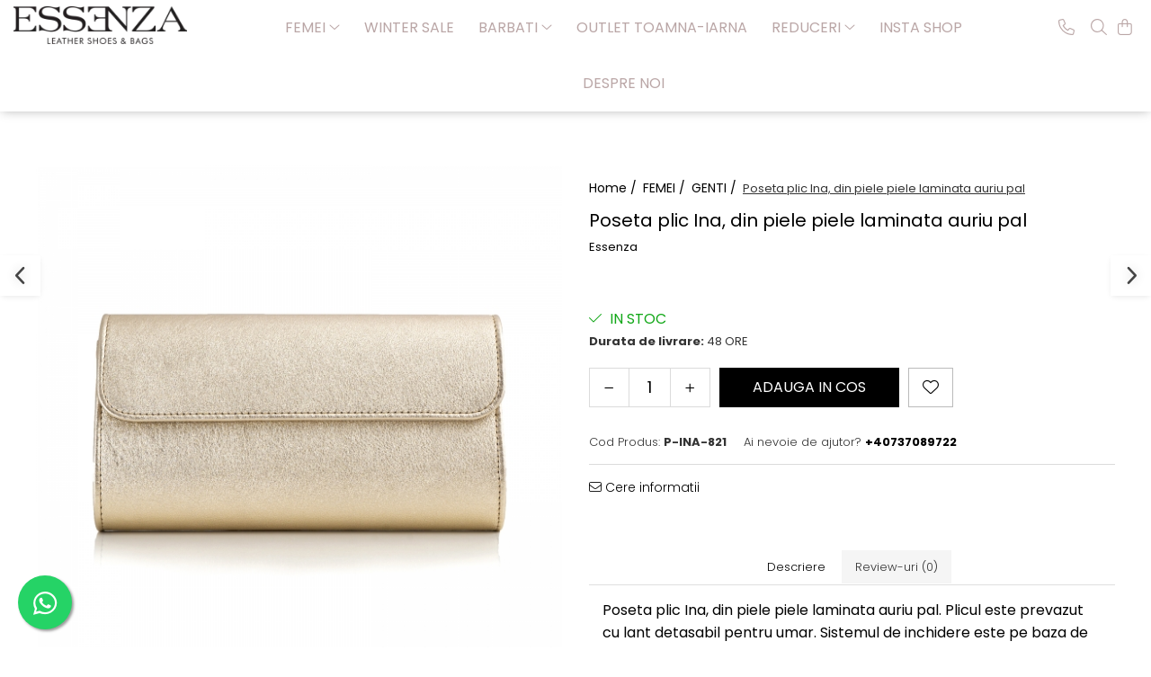

--- FILE ---
content_type: text/html; charset=UTF-8
request_url: https://www.essenzashoes.ro/genti/poseta-plic-ina-din-piele-piele-laminata-auriu-pal.html
body_size: 29850
content:
<!DOCTYPE html>

<html lang="ro-ro">

	<head>
		<meta charset="UTF-8">

		<script src="https://gomagcdn.ro/themes/fashion/js/lazysizes.min.js?v=10201350-4.243" async=""></script>

		<script>
			function g_js(callbk){typeof callbk === 'function' ? window.addEventListener("DOMContentLoaded", callbk, false) : false;}
		</script>

		
		<style>
			/*body.loading{overflow:hidden;}
			body.loading #wrapper{opacity: 0;visibility: hidden;}
			body #wrapper{opacity: 1;visibility: visible;transition:all .1s ease-out;}*/

			.main-header .main-menu{min-height:43px;}
			.-g-hide{visibility:hidden;opacity:0;}

					</style>
					<link rel="preconnect" href="https://fonts.googleapis.com" >
					<link rel="preconnect" href="https://fonts.gstatic.com" crossorigin>
		
		<link rel="preconnect" href="https://gomagcdn.ro"><link rel="dns-prefetch" href="https://fonts.googleapis.com" /><link rel="dns-prefetch" href="https://fonts.gstatic.com" /><link rel="dns-prefetch" href="https://connect.facebook.net" /><link rel="dns-prefetch" href="https://www.facebook.com" /><link rel="dns-prefetch" href="https://www.googletagmanager.com" /><link rel="dns-prefetch" href="https://www.google-analytics.com" /><link rel="dns-prefetch" href="https://embed.tawk.to" />

					<link rel="preload" as="image" href="https://gomagcdn.ro/domains/essenzashoes.ro/files/product/large/7.jpg-3551-4736.jpg"   >
					<link rel="preload" as="style" href="https://fonts.googleapis.com/css2?family=Poppins:ital,wght@0,300;0,400;0,600;0,700;1,300;1,400&display=swap" fetchpriority="high" onload="this.onload=null;this.rel='stylesheet'" crossorigin>
		
		<link rel="preload" href="https://gomagcdn.ro/themes/fashion/js/plugins.js?v=10201350-4.243" as="script">

		
					<link rel="preload" href="https://www.essenzashoes.ro/theme/default.js?v=41653841616" as="script">
				
		<link rel="preload" href="https://gomagcdn.ro/themes/fashion/js/dev.js?v=10201350-4.243" as="script">

					<noscript>
				<link rel="stylesheet" href="https://fonts.googleapis.com/css2?family=Poppins:ital,wght@0,300;0,400;0,600;0,700;1,300;1,400&display=swap">
			</noscript>
		
					<link rel="stylesheet" href="https://gomagcdn.ro/themes/fashion/css/main-min.css?v=10201350-4.243-1" data-values='{"blockScripts": "1"}'>
		
					<link rel="stylesheet" href="https://www.essenzashoes.ro/theme/default.css?v=41653841616">
		
						<link rel="stylesheet" href="https://gomagcdn.ro/themes/fashion/css/dev-style.css?v=10201350-4.243-1">
		
		
		
		<link rel="alternate" hreflang="x-default" href="https://www.essenzashoes.ro/femei/poseta-plic-ina-din-piele-piele-laminata-auriu-pal.html">
							
		<meta name="expires" content="never">
		<meta name="revisit-after" content="1 days">
					<meta name="author" content="Gomag">
				<title>Poseta plic Ina, din piele piele laminata auriu pal</title>


					<meta name="robots" content="index,follow" />
						
		<meta name="description" content="Poseta plic Ina, din piele piele laminata auriu pal">
		<meta class="viewport" name="viewport" content="width=device-width, initial-scale=1.0, user-scalable=no">
							<meta property="og:description" content="Poseta plic Ina, din piele piele laminata auriu pal. Plicul este prevazut cu lant detasabil pentru umar. Sistemul de inchidere este pe baza de magnet.        Exterior piele naturala Interior piele naturala si textil   Accesorii metalice argintii   Dimensiuni in cm: 28x13  "/>
							<meta property="og:image" content="https://gomagcdn.ro/domains/essenzashoes.ro/files/product/large/7.jpg-3551-4736.jpg"/>
															<link rel="canonical" href="https://www.essenzashoes.ro/femei/poseta-plic-ina-din-piele-piele-laminata-auriu-pal.html" />
			<meta property="og:url" content="https://www.essenzashoes.ro/femei/poseta-plic-ina-din-piele-piele-laminata-auriu-pal.html"/>
						
		<meta name="distribution" content="Global">
		<meta name="owner" content="www.essenzashoes.ro">
		<meta name="publisher" content="www.essenzashoes.ro">
		<meta name="rating" content="General">
		<meta name="copyright" content="Copyright www.essenzashoes.ro 2026. All rights reserved">
		<link rel="search" href="https://www.essenzashoes.ro/opensearch.ro.xml" type="application/opensearchdescription+xml" title="Cautare"/>

		
							<script src="https://gomagcdn.ro/themes/fashion/js/jquery-2.1.4.min.js"></script>
			<script defer src="https://gomagcdn.ro/themes/fashion/js/jquery.autocomplete.js?v=20181023"></script>
			<script src="https://gomagcdn.ro/themes/fashion/js/gomag.config.js?v=10201350-4.243"></script>
			<script src="https://gomagcdn.ro/themes/fashion/js/gomag.js?v=10201350-4.243"></script>
		
													<script>
$.Gomag.bind('User/Data/AffiliateMarketing/HideTrafiLeak', function(event, data){

    //hide tawk.to widget
	Tawk_API = Tawk_API || {};
	Tawk_API.onBeforeLoad = function(){
		Tawk_API.hideWidget();
	};
});
</script><script>
$.Gomag.bind('User/Data/AffiliateMarketing/HideTrafiLeak', function(event, data){

    $('.whatsappfloat').remove();
});
</script><!-- Google Analytics -->
	<script>
	(function(i,s,o,g,r,a,m){i['GoogleAnalyticsObject']=r;i[r]=i[r]||function(){
	(i[r].q=i[r].q||[]).push(arguments)},i[r].l=1*new Date();a=s.createElement(o),
	m=s.getElementsByTagName(o)[0];a.async=1;a.src=g;m.parentNode.insertBefore(a,m)
	})(window,document,'script','//www.google-analytics.com/analytics.js','ga');
	ga('create', 'UA-38114155-1', 'auto');  // Replace with your property ID.
			ga('send', 'pageview');
		</script>
	<script>
		$(document).ready(function(){
			
			$.Gomag.bind('Order/Checkout/Submit', function(data)
			{
				window.ga=window.ga||function(){(ga.q=ga.q||[]).push(arguments)};
				ga('send', 'event', 'Buton', 'Click', 'Finalizeaza_Comanda');
			});
		})
	</script>
	<script>
		$(document).ready(function(){
			
			$.Gomag.bind('Product/Add/To/Cart/After', function(eventResponse, properties)
			{
				
				window.ga=window.ga||function(){(ga.q=ga.q||[]).push(arguments)};
				ga('send', 'event', 'Buton', 'Click', 'Adauga_Cos');
			});
		})
	</script>
<!-- End Google Analytics --><!-- Google Tag Manager -->
    <script>(function(w,d,s,l,i){w[l]=w[l]||[];w[l].push({'gtm.start':
    new Date().getTime(),event:'gtm.js'});var f=d.getElementsByTagName(s)[0],
    j=d.createElement(s),dl=l!='dataLayer'?'&l='+l:'';j.async=true;j.src=
    'https://www.googletagmanager.com/gtm.js?id='+i+dl;f.parentNode.insertBefore(j,f);
    })(window,document,'script','dataLayer','GTM-59F7DM7W');</script>
    <!-- End Google Tag Manager --><script>
window.dataLayer = window.dataLayer || [];
window.gtag = window.gtag || function(){dataLayer.push(arguments);}
</script><script>
function gmsc(name, value)
{
	if(value != undefined && value)
	{
		var expires = new Date();
		expires.setTime(expires.getTime() + parseInt(3600*24*1000*90));
		document.cookie = encodeURIComponent(name) + "=" + encodeURIComponent(value) + '; expires='+ expires.toUTCString() + "; path=/";
	}
}
let gmqs = window.location.search;
let gmup = new URLSearchParams(gmqs);
gmsc('g_sc', gmup.get('shop_campaign'));
gmsc('shop_utm_campaign', gmup.get('utm_campaign'));
gmsc('shop_utm_medium', gmup.get('utm_medium'));
gmsc('shop_utm_source', gmup.get('utm_source'));
</script><!-- Facebook Pixel Code -->
				<script>
				!function(f,b,e,v,n,t,s){if(f.fbq)return;n=f.fbq=function(){n.callMethod?
				n.callMethod.apply(n,arguments):n.queue.push(arguments)};if(!f._fbq)f._fbq=n;
				n.push=n;n.loaded=!0;n.version="2.0";n.queue=[];t=b.createElement(e);t.async=!0;
				t.src=v;s=b.getElementsByTagName(e)[0];s.parentNode.insertBefore(t,s)}(window,
				document,"script","//connect.facebook.net/en_US/fbevents.js");

				fbq("init", "1693992907489043");
				fbq("track", "PageView");</script>
				<!-- End Facebook Pixel Code -->
				<script>
				$.Gomag.bind('User/Ajax/Data/Loaded', function(event, data){
					if(data != undefined && data.data != undefined)
					{
						var eventData = data.data;
						if(eventData.facebookUserData != undefined)
						{
							$('body').append(eventData.facebookUserData);
						}
					}
				})
				</script>
									
		
	</head>

	<body class="" style="">

		<script >
			function _addCss(url, attribute, value, loaded){
				var _s = document.createElement('link');
				_s.rel = 'stylesheet';
				_s.href = url;
				_s.type = 'text/css';
				if(attribute)
				{
					_s.setAttribute(attribute, value)
				}
				if(loaded){
					_s.onload = function(){
						var dom = document.getElementsByTagName('body')[0];
						//dom.classList.remove('loading');
					}
				}
				var _st = document.getElementsByTagName('link')[0];
				_st.parentNode.insertBefore(_s, _st);
			}
			//_addCss('https://fonts.googleapis.com/css2?family=Open+Sans:ital,wght@0,300;0,400;0,600;0,700;1,300;1,400&display=swap');
			_addCss('https://gomagcdn.ro/themes/_fonts/Open-Sans.css');

		</script>
		<script>
				/*setTimeout(
				  function()
				  {
				   document.getElementsByTagName('body')[0].classList.remove('loading');
				  }, 1000);*/
		</script>
									
<script type="application/javascript" async
src="https://static.klaviyo.com/onsite/js/klaviyo.js?company_id=WaAjuA">
</script>

<script>
		!function(){if(!window.klaviyo){window._klOnsite=window._klOnsite||[];try{window.klaviyo=new Proxy({},{get:function(n,i){return"push"===i?function(){var n;(n=window._klOnsite).push.apply(n,arguments)}:function(){for(var n=arguments.length,o=new Array(n),w=0;w<n;w++)o[w]=arguments[w];var t="function"==typeof o[o.length-1]?o.pop():void 0,e=new Promise((function(n){window._klOnsite.push([i].concat(o,[function(i){t&&t(i),n(i)}]))}));return e}}})}catch(n){window.klaviyo=window.klaviyo||[],window.klaviyo.push=function(){var n;(n=window._klOnsite).push.apply(n,arguments)}}}}();
		
		$(document).ready(function(){
			$.Gomag.bind('User/Ajax/Data/Loaded', function(event, data){
				if(data != undefined && data.data != undefined && data.data)
				{
					var _ajaxDataLoaded = data.data;

					if (_ajaxDataLoaded.learnqCustomerProperties != undefined) {
						function klaviyoTrackCallback() {
							klaviyo.track("Active on Site", _ajaxDataLoaded.learnqCustomerProperties);
						}
						klaviyo.identify(_ajaxDataLoaded.learnqCustomerProperties, klaviyoTrackCallback);

					}
				}
			});
		});

</script>
					
					<div id="fb-root"></div>
						<script >
			window.fbAsyncInit = function() {
			FB.init({
			appId : '821056719636011',
			autoLogAppEvents : true,
			xfbml : true,
			version : 'v12.0'
			});
			};
			</script>
			<script async defer crossorigin="anonymous" src="https://connect.facebook.net/ro_RO/sdk.js"></script>
					
		<div id="wrapper">
			<!-- BLOCK:7bf8be9d077193432390430dbc96990d start -->
<div id="_cartSummary" class="hide"></div>

<script >
	$(document).ready(function() {

		$(document).on('keypress', '.-g-input-loader', function(){
			$(this).addClass('-g-input-loading');
		})

		$.Gomag.bind('Product/Add/To/Cart/After', function(eventResponse, properties)
		{
									var data = JSON.parse(properties.data);
			$('.q-cart').html(data.quantity);
			if(parseFloat(data.quantity) > 0)
			{
				$('.q-cart').removeClass('hide');
			}
			else
			{
				$('.q-cart').addClass('hide');
			}
			$('.cartPrice').html(data.subtotal + ' ' + data.currency);
			$('.cartProductCount').html(data.quantity);


		})
		$('#_cartSummary').on('updateCart', function(event, cart) {
			var t = $(this);

			$.get('https://www.essenzashoes.ro/cart-update', {
				cart: cart
			}, function(data) {

				$('.q-cart').html(data.quantity);
				if(parseFloat(data.quantity) > 0)
				{
					$('.q-cart').removeClass('hide');
				}
				else
				{
					$('.q-cart').addClass('hide');
				}
				$('.cartPrice').html(data.subtotal + ' ' + data.currency);
				$('.cartProductCount').html(data.quantity);
			}, 'json');
			window.ga = window.ga || function() {
				(ga.q = ga.q || []).push(arguments)
			};
			ga('send', 'event', 'Buton', 'Click', 'Adauga_Cos');
		});

		if(window.gtag_report_conversion) {
			$(document).on("click", 'li.phone-m', function() {
				var phoneNo = $('li.phone-m').children( "a").attr('href');
				gtag_report_conversion(phoneNo);
			});

		}

	});
</script>



<header class="main-header container-bg clearfix" data-block="headerBlock">
	<div class="discount-tape container-h full -g-hide" id="_gomagHellobar"></div>

		
	<div class="top-head-bg container-h full">

		<div class="top-head container-h">
			<div class="row">
				<div class="col-md-3 col-sm-3 col-xs-5 logo-h">
					
	<a href="https://www.essenzashoes.ro" id="logo" data-pageId="2">
		<img src="https://gomagcdn.ro/domains/essenzashoes/files/company/essenza_logo-2-1-2442.png" fetchpriority="high" class="img-responsive" alt="Essenza" title="Essenza" width="200" height="50" style="width:auto;">
	</a>
				</div>
				<div class="col-md-4 col-sm-4 col-xs-7 main search-form-box">
					
<form name="search-form" class="search-form" action="https://www.essenzashoes.ro/produse" id="_searchFormMainHeader">

	<input id="_autocompleteSearchMainHeader" name="c" class="input-placeholder -g-input-loader" type="text" placeholder="Cauta in site..." aria-label="Search"  value="">
	<button id="_doSearch" class="search-button" aria-hidden="true">
		<i class="fa fa-search" aria-hidden="true"></i>
	</button>

				<script >
			$(document).ready(function() {

				$('#_autocompleteSearchMainHeader').autocomplete({
					serviceUrl: 'https://www.essenzashoes.ro/autocomplete',
					minChars: 2,
					deferRequestBy: 700,
					appendTo: '#_searchFormMainHeader',
					width: parseInt($('#_doSearch').offset().left) - parseInt($('#_autocompleteSearchMainHeader').offset().left),
					formatResult: function(suggestion, currentValue) {
						return suggestion.value;
					},
					onSelect: function(suggestion) {
						$(this).val(suggestion.data);
					},
					onSearchComplete: function(suggestion) {
						$(this).removeClass('-g-input-loading');
					}
				});
				$(document).on('click', '#_doSearch', function(e){
					e.preventDefault();
					if($('#_autocompleteSearchMainHeader').val() != '')
					{
						$('#_searchFormMainHeader').submit();
					}
				})
			});
		</script>
	

</form>
				</div>
				<div class="col-md-5 col-sm-5 acount-section">
					
<ul>
	<li class="search-m hide">
		<a href="#" class="-g-no-url" aria-label="Cauta in site..." data-pageId="">
			<i class="fa fa-search search-open" aria-hidden="true"></i>
			<i style="display:none" class="fa fa-times search-close" aria-hidden="true"></i>
		</a>
	</li>
	<li class="-g-user-icon -g-user-icon-empty">
			
	</li>
	
				<li class="contact-header">
			<a href="tel:+40737089722" aria-label="Contacteaza-ne" data-pageId="3">
				<i class="fa fa-phone" aria-hidden="true"></i>
								<span>+40737089722</span>
			</a>
		</li>
			<li class="wishlist-header hide">
		<a href="https://www.essenzashoes.ro/wishlist" aria-label="Wishlist" data-pageId="28">
			<span class="-g-wishlist-product-count -g-hide"></span>
			<i class="fa fa-heart-o" aria-hidden="true"></i>
			<span class="">Favorite</span>
		</a>
	</li>
	<li class="cart-header-btn cart">
		<a class="cart-drop _showCartHeader" href="https://www.essenzashoes.ro/cos-de-cumparaturi" aria-label="Cos de cumparaturi">
			<span class="q-cart hide">0</span>
			<i class="fa fa-shopping-bag" aria-hidden="true"></i>
			<span class="count cartPrice">0,00
				
			</span>
		</a>
					<div class="cart-dd  _cartShow cart-closed"></div>
			</li>

	</ul>

	<script>
		$(document).ready(function() {
			//Cart
							$('.cart').mouseenter(function() {
					$.Gomag.showCartSummary('div._cartShow');
				}).mouseleave(function() {
					$.Gomag.hideCartSummary('div._cartShow');
					$('div._cartShow').removeClass('cart-open');
				});
						$(document).on('click', '.dropdown-toggle', function() {
				window.location = $(this).attr('href');
			})
		})
	</script>

				</div>
			</div>
		</div>
	</div>


<div id="navigation">
	<nav id="main-menu" class="main-menu container-h full clearfix">
		<a href="#" class="menu-trg -g-no-url" title="Produse">
			<span>&nbsp;</span>
		</a>
		
<div class="container-h nav-menu-hh clearfix">

	<!-- BASE MENU -->
	<ul class="
			nav-menu base-menu container-h
			
			
		">

		

			
		<li class="menu-drop __GomagMM ">
							<a
					href="https://www.essenzashoes.ro/femei"
					class="  "
					rel="  "
					
					title="FEMEI"
					data-Gomag=''
					data-block-name="mainMenuD0"
					data-pageId= "82"
					data-block="mainMenuD">
											<span class="list">FEMEI</span>
						<i class="fa fa-angle-down"></i>
				</a>

									<div class="menu-dd">
										<ul class="drop-list clearfix w100">
																																						<li class="fl">
										<div class="col">
											<p class="title">
												<a
												href="https://www.essenzashoes.ro/incaltaminte"
												class="title    "
												rel="  "
												
												title="INCALTAMINTE"
												data-Gomag=''
												data-block-name="mainMenuD1"
												data-block="mainMenuD"
												data-pageId= "82"
												>
																										INCALTAMINTE
												</a>
											</p>
																																															<a
														href="https://www.essenzashoes.ro/pantofi"
														rel="  "
														
														title="Pantofi"
														class="    "
														data-Gomag=''
														data-block-name="mainMenuD2"
														data-block="mainMenuD"
														data-pageId=""
													>
																												<i class="fa fa-angle-right"></i>
														<span>Pantofi</span>
													</a>
																									<a
														href="https://www.essenzashoes.ro/bocanci"
														rel="  "
														
														title="Bocanci"
														class="    "
														data-Gomag=''
														data-block-name="mainMenuD2"
														data-block="mainMenuD"
														data-pageId=""
													>
																												<i class="fa fa-angle-right"></i>
														<span>Bocanci</span>
													</a>
																									<a
														href="https://www.essenzashoes.ro/ghete"
														rel="  "
														
														title="Ghete"
														class="    "
														data-Gomag=''
														data-block-name="mainMenuD2"
														data-block="mainMenuD"
														data-pageId=""
													>
																												<i class="fa fa-angle-right"></i>
														<span>Ghete</span>
													</a>
																									<a
														href="https://www.essenzashoes.ro/cizme"
														rel="  "
														
														title="Cizme"
														class="    "
														data-Gomag=''
														data-block-name="mainMenuD2"
														data-block="mainMenuD"
														data-pageId=""
													>
																												<i class="fa fa-angle-right"></i>
														<span>Cizme</span>
													</a>
																									<a
														href="https://www.essenzashoes.ro/ciocate"
														rel="  "
														
														title="Ciocate"
														class="    "
														data-Gomag=''
														data-block-name="mainMenuD2"
														data-block="mainMenuD"
														data-pageId=""
													>
																												<i class="fa fa-angle-right"></i>
														<span>Ciocate</span>
													</a>
																									<a
														href="https://www.essenzashoes.ro/colectie-mirese"
														rel="  "
														
														title="Colectie Mireasa"
														class="    "
														data-Gomag=''
														data-block-name="mainMenuD2"
														data-block="mainMenuD"
														data-pageId=""
													>
																												<i class="fa fa-angle-right"></i>
														<span>Colectie Mireasa</span>
													</a>
																									<a
														href="https://www.essenzashoes.ro/crystal-collection"
														rel="  "
														
														title="Crystal Collection"
														class="    "
														data-Gomag=''
														data-block-name="mainMenuD2"
														data-block="mainMenuD"
														data-pageId=""
													>
																												<i class="fa fa-angle-right"></i>
														<span>Crystal Collection</span>
													</a>
																									<a
														href="https://www.essenzashoes.ro/casual"
														rel="  "
														
														title="Casual"
														class="    "
														data-Gomag=''
														data-block-name="mainMenuD2"
														data-block="mainMenuD"
														data-pageId=""
													>
																												<i class="fa fa-angle-right"></i>
														<span>Casual</span>
													</a>
																									<a
														href="https://www.essenzashoes.ro/sneakers"
														rel="  "
														
														title="Sneakers"
														class="    "
														data-Gomag=''
														data-block-name="mainMenuD2"
														data-block="mainMenuD"
														data-pageId=""
													>
																												<i class="fa fa-angle-right"></i>
														<span>Sneakers</span>
													</a>
																							
										</div>
									</li>
																																<li class="fl">
										<div class="col">
											<p class="title">
												<a
												href="https://www.essenzashoes.ro/genti"
												class="title    "
												rel="  "
												
												title="GENTI"
												data-Gomag=''
												data-block-name="mainMenuD1"
												data-block="mainMenuD"
												data-pageId= "82"
												>
																										GENTI
												</a>
											</p>
																																															<a
														href="https://www.essenzashoes.ro/posete"
														rel="  "
														
														title="Posete"
														class="    "
														data-Gomag=''
														data-block-name="mainMenuD2"
														data-block="mainMenuD"
														data-pageId=""
													>
																												<i class="fa fa-angle-right"></i>
														<span>Posete</span>
													</a>
																									<a
														href="https://www.essenzashoes.ro/rucsac"
														rel="  "
														
														title="Rucsac"
														class="    "
														data-Gomag=''
														data-block-name="mainMenuD2"
														data-block="mainMenuD"
														data-pageId=""
													>
																												<i class="fa fa-angle-right"></i>
														<span>Rucsac</span>
													</a>
																									<a
														href="https://www.essenzashoes.ro/plic"
														rel="  "
														
														title="Plic"
														class="    "
														data-Gomag=''
														data-block-name="mainMenuD2"
														data-block="mainMenuD"
														data-pageId=""
													>
																												<i class="fa fa-angle-right"></i>
														<span>Plic</span>
													</a>
																									<a
														href="https://www.essenzashoes.ro/saculet"
														rel="  "
														
														title="Saculet"
														class="    "
														data-Gomag=''
														data-block-name="mainMenuD2"
														data-block="mainMenuD"
														data-pageId=""
													>
																												<i class="fa fa-angle-right"></i>
														<span>Saculet</span>
													</a>
																									<a
														href="https://www.essenzashoes.ro/borsete"
														rel="  "
														
														title="Borsete"
														class="    "
														data-Gomag=''
														data-block-name="mainMenuD2"
														data-block="mainMenuD"
														data-pageId=""
													>
																												<i class="fa fa-angle-right"></i>
														<span>Borsete</span>
													</a>
																							
										</div>
									</li>
																													</ul>
																	</div>
									
		</li>
		
		<li class="menu-drop __GomagMM ">
								<a
						href="https://www.essenzashoes.ro/winter-sale"
						class="    "
						rel="  "
						
						title="Winter Sale"
						data-Gomag=''
						data-block-name="mainMenuD0"  data-block="mainMenuD" data-pageId= "82">
												<span class="list">Winter Sale</span>
					</a>
				
		</li>
		
		<li class="menu-drop __GomagMM ">
							<a
					href="https://www.essenzashoes.ro/barbati"
					class="  "
					rel="  "
					
					title="BARBATI"
					data-Gomag=''
					data-block-name="mainMenuD0"
					data-pageId= "82"
					data-block="mainMenuD">
											<span class="list">BARBATI</span>
						<i class="fa fa-angle-down"></i>
				</a>

									<div class="menu-dd">
										<ul class="drop-list clearfix w100">
																																						<li class="fl">
										<div class="col">
											<p class="title">
												<a
												href="https://www.essenzashoes.ro/pantofi-66"
												class="title    "
												rel="  "
												
												title="PANTOFI"
												data-Gomag=''
												data-block-name="mainMenuD1"
												data-block="mainMenuD"
												data-pageId= "82"
												>
																										PANTOFI
												</a>
											</p>
																						
										</div>
									</li>
																																<li class="fl">
										<div class="col">
											<p class="title">
												<a
												href="https://www.essenzashoes.ro/sneakers-78"
												class="title    "
												rel="  "
												
												title="SNEAKERS"
												data-Gomag=''
												data-block-name="mainMenuD1"
												data-block="mainMenuD"
												data-pageId= "82"
												>
																										SNEAKERS
												</a>
											</p>
																						
										</div>
									</li>
																													</ul>
																	</div>
									
		</li>
		
		<li class="menu-drop __GomagMM ">
								<a
						href="https://www.essenzashoes.ro/outlet"
						class="    "
						rel="  "
						
						title="OUTLET TOAMNA-IARNA"
						data-Gomag=''
						data-block-name="mainMenuD0"  data-block="mainMenuD" data-pageId= "82">
												<span class="list">OUTLET TOAMNA-IARNA</span>
					</a>
				
		</li>
		
		<li class="menu-drop __GomagMM ">
							<a
					href="https://www.essenzashoes.ro/black-friday-39"
					class="  "
					rel="  "
					
					title="REDUCERI"
					data-Gomag=''
					data-block-name="mainMenuD0"
					data-pageId= "82"
					data-block="mainMenuD">
											<span class="list">REDUCERI</span>
						<i class="fa fa-angle-down"></i>
				</a>

									<div class="menu-dd">
										<ul class="drop-list clearfix w100">
																																						<li class="fl">
										<div class="col">
											<p class="title">
												<a
												href="https://www.essenzashoes.ro/reduceri"
												class="title    "
												rel="  "
												
												title="Reduceri"
												data-Gomag=''
												data-block-name="mainMenuD1"
												data-block="mainMenuD"
												data-pageId= "82"
												>
																										Reduceri
												</a>
											</p>
																						
										</div>
									</li>
																																<li class="fl">
										<div class="col">
											<p class="title">
												<a
												href="https://www.essenzashoes.ro/stoc-livrare-rapida"
												class="title    "
												rel="  "
												
												title="Stoc Livrare Rapida"
												data-Gomag=''
												data-block-name="mainMenuD1"
												data-block="mainMenuD"
												data-pageId= "82"
												>
																										Stoc Livrare Rapida
												</a>
											</p>
																						
										</div>
									</li>
																													</ul>
																	</div>
									
		</li>
		
		<li class="menu-drop __GomagMM ">
								<a
						href="https://www.essenzashoes.ro/insta-shop"
						class="    "
						rel="  "
						
						title="Insta Shop"
						data-Gomag=''
						data-block-name="mainMenuD0"  data-block="mainMenuD" data-pageId= "82">
												<span class="list">Insta Shop</span>
					</a>
				
		</li>
						
		

	
		<li class="menu-drop __GomagSM   ">

			<a
				href="https://www.essenzashoes.ro/despre-noi"
				rel="  "
				
				title="Despre noi"
				data-Gomag=''
				data-block="mainMenuD"
				data-pageId= "11"
				class=" "
			>
								Despre noi
							</a>
					</li>
	
		
	</ul> <!-- end of BASE MENU -->

</div>		<ul class="mobile-icon fr">

							<li class="phone-m">
					<a href="tel:+40737089722" title="Contacteaza-ne">
												<i class="fa fa-phone" aria-hidden="true"></i>
					</a>
				</li>
									<li class="user-m -g-user-icon -g-user-icon-empty">
			</li>
			<li class="wishlist-header-m hide">
				<a href="https://www.essenzashoes.ro/wishlist">
					<span class="-g-wishlist-product-count"></span>
					<i class="fa fa-heart-o" aria-hidden="true"></i>

				</a>
			</li>
			<li class="cart-m">
				<a href="https://www.essenzashoes.ro/cos-de-cumparaturi">
					<span class="q-cart hide">0</span>
					<i class="fa fa-shopping-bag" aria-hidden="true"></i>
				</a>
			</li>
			<li class="search-m">
				<a href="#" class="-g-no-url" aria-label="Cauta in site...">
					<i class="fa fa-search search-open" aria-hidden="true"></i>
					<i style="display:none" class="fa fa-times search-close" aria-hidden="true"></i>
				</a>
			</li>
					</ul>
	</nav>
	<!-- end main-nav -->

	<div style="display:none" class="search-form-box search-toggle">
		<form name="search-form" class="search-form" action="https://www.essenzashoes.ro/produse" id="_searchFormMobileToggle">
			<input id="_autocompleteSearchMobileToggle" name="c" class="input-placeholder -g-input-loader" type="text" autofocus="autofocus" value="" placeholder="Cauta in site..." aria-label="Search">
			<button id="_doSearchMobile" class="search-button" aria-hidden="true">
				<i class="fa fa-search" aria-hidden="true"></i>
			</button>

										<script >
					$(document).ready(function() {
						$('#_autocompleteSearchMobileToggle').autocomplete({
							serviceUrl: 'https://www.essenzashoes.ro/autocomplete',
							minChars: 2,
							deferRequestBy: 700,
							appendTo: '#_searchFormMobileToggle',
							width: parseInt($('#_doSearchMobile').offset().left) - parseInt($('#_autocompleteSearchMobileToggle').offset().left),
							formatResult: function(suggestion, currentValue) {
								return suggestion.value;
							},
							onSelect: function(suggestion) {
								$(this).val(suggestion.data);
							},
							onSearchComplete: function(suggestion) {
								$(this).removeClass('-g-input-loading');
							}
						});

						$(document).on('click', '#_doSearchMobile', function(e){
							e.preventDefault();
							if($('#_autocompleteSearchMobileToggle').val() != '')
							{
								$('#_searchFormMobileToggle').submit();
							}
						})
					});
				</script>
			
		</form>
	</div>
</div>

</header>
<!-- end main-header --><!-- BLOCK:7bf8be9d077193432390430dbc96990d end -->
			
<script >
	$.Gomag.bind('Product/Add/To/Cart/Validate', function(response, isValid)
	{
		$($GomagConfig.versionAttributesName).removeClass('versionAttributeError');

		if($($GomagConfig.versionAttributesSelectSelector).length && !$($GomagConfig.versionAttributesSelectSelector).val())
		{

			if ($($GomagConfig.versionAttributesHolder).position().top < jQuery(window).scrollTop()){
				//scroll up
				 $([document.documentElement, document.body]).animate({
					scrollTop: $($GomagConfig.versionAttributesHolder).offset().top - 55
				}, 1000, function() {
					$($GomagConfig.versionAttributesName).addClass('versionAttributeError');
				});
			}
			else if ($($GomagConfig.versionAttributesHolder).position().top + $($GomagConfig.versionAttributesHolder).height() >
				$(window).scrollTop() + (
					window.innerHeight || document.documentElement.clientHeight
				)) {
				//scroll down
				$('html,body').animate({
					scrollTop: $($GomagConfig.versionAttributesHolder).position().top - (window.innerHeight || document.documentElement.clientHeight) + $($GomagConfig.versionAttributesHolder).height() -55 }, 1000, function() {
					$($GomagConfig.versionAttributesName).addClass('versionAttributeError');
				}
				);
			}
			else{
				$($GomagConfig.versionAttributesName).addClass('versionAttributeError');
			}

			isValid.noError = false;
		}
		if($($GomagConfig.versionAttributesSelector).length && !$('.'+$GomagConfig.versionAttributesActiveSelectorClass).length)
		{

			if ($($GomagConfig.versionAttributesHolder).position().top < jQuery(window).scrollTop()){
				//scroll up
				 $([document.documentElement, document.body]).animate({
					scrollTop: $($GomagConfig.versionAttributesHolder).offset().top - 55
				}, 1000, function() {
					$($GomagConfig.versionAttributesName).addClass('versionAttributeError');
				});
			}
			else if ($($GomagConfig.versionAttributesHolder).position().top + $($GomagConfig.versionAttributesHolder).height() >
				$(window).scrollTop() + (
					window.innerHeight || document.documentElement.clientHeight
				)) {
				//scroll down
				$('html,body').animate({
					scrollTop: $($GomagConfig.versionAttributesHolder).position().top - (window.innerHeight || document.documentElement.clientHeight) + $($GomagConfig.versionAttributesHolder).height() -55 }, 1000, function() {
					$($GomagConfig.versionAttributesName).addClass('versionAttributeError');
				}
				);
			}
			else{
				$($GomagConfig.versionAttributesName).addClass('versionAttributeError');
			}

			isValid.noError = false;
		}
	});
	$.Gomag.bind('Page/Load', function removeSelectedVersionAttributes(response, settings) {
		/* remove selection for versions */
		if((settings.doNotSelectVersion != undefined && settings.doNotSelectVersion === true) && $($GomagConfig.versionAttributesSelector).length && !settings.reloadPageOnVersionClick) {
			$($GomagConfig.versionAttributesSelector).removeClass($GomagConfig.versionAttributesActiveSelectorClass);
		}

		if((settings.doNotSelectVersion != undefined && settings.doNotSelectVersion === true) && $($GomagConfig.versionAttributesSelectSelector).length) {
			var selected = settings.reloadPageOnVersionClick != undefined && settings.reloadPageOnVersionClick ? '' : 'selected="selected"';

			$($GomagConfig.versionAttributesSelectSelector).prepend('<option value="" ' + selected + '>Selectati</option>');
		}
	});
	$(document).ready(function() {
		function is_touch_device2() {
			return (('ontouchstart' in window) || (navigator.MaxTouchPoints > 0) || (navigator.msMaxTouchPoints > 0));
		};

		
		$.Gomag.bind('Product/Details/After/Ajax/Load', function(e, payload)
		{
			let reinit = payload.reinit;
			let response = payload.response;

			if(reinit){
				$('.thumb-h:not(.horizontal):not(.vertical)').insertBefore('.vertical-slide-img');

				var hasThumb = $('.thumb-sld').length > 0;

				$('.prod-lg-sld:not(.disabled)').slick({
					slidesToShow: 1,
					slidesToScroll: 1,
					//arrows: false,
					fade: true,
					//cssEase: 'linear',
					dots: true,
					infinite: false,
					draggable: false,
					dots: true,
					//adaptiveHeight: true,
					asNavFor: hasThumb ? '.thumb-sld' : null
				/*}).on('afterChange', function(event, slick, currentSlide, nextSlide){
					if($( window ).width() > 800 ){

						$('.zoomContainer').remove();
						$('#img_0').removeData('elevateZoom');
						var source = $('#img_'+currentSlide).attr('data-src');
						var fullImage = $('#img_'+currentSlide).attr('data-full-image');
						$('.swaped-image').attr({
							//src:source,
							"data-zoom-image":fullImage
						});
						$('.zoomWindowContainer div').stop().css("background-image","url("+ fullImage +")");
						$("#img_"+currentSlide).elevateZoom({responsive: true});
					}*/
				});

				if($( window ).width() < 767 ){
					$('.prod-lg-sld.disabled').slick({
						slidesToShow: 1,
						slidesToScroll: 1,
						fade: true,
						dots: true,
						infinite: false,
						draggable: false,
						dots: true,
					});
				}

				$('.prod-lg-sld.slick-slider').slick('resize');

				//PRODUCT THUMB SLD
				if ($('.thumb-h.horizontal').length){
					$('.thumb-sld').slick({
						vertical: false,
						slidesToShow: 6,
						slidesToScroll: 1,
						asNavFor: '.prod-lg-sld',
						dots: false,
						infinite: false,
						//centerMode: true,
						focusOnSelect: true
					});
				} else if ($('.thumb-h').length) {
					$('.thumb-sld').slick({
						vertical: true,
						slidesToShow: 4,
						slidesToScroll: 1,
						asNavFor: '.prod-lg-sld',
						dots: false,
						infinite: false,
						draggable: false,
						swipe: false,
						//adaptiveHeight: true,
						//centerMode: true,
						focusOnSelect: true
					});
				}

				if($.Gomag.isMobile()){
					$($GomagConfig.bannerDesktop).remove()
					$($GomagConfig.bannerMobile).removeClass('hideSlide');
				} else {
					$($GomagConfig.bannerMobile).remove()
					$($GomagConfig.bannerDesktop).removeClass('hideSlide');
				}
			}

			$.Gomag.trigger('Product/Details/After/Ajax/Load/Complete', {'response':response});
		});

		$.Gomag.bind('Product/Details/After/Ajax/Response', function(e, payload)
		{
			let response = payload.response;
			let data = payload.data;
			let reinitSlider = false;

			if (response.title) {
				let $content = $('<div>').html(response.title);
				let title = $($GomagConfig.detailsProductTopHolder).find($GomagConfig.detailsProductTitleHolder).find('.title > span');
				let newTitle = $content.find('.title > span');
				if(title.text().trim().replace(/\s+/g, ' ') != newTitle.text().trim().replace(/\s+/g, ' ')){
					$.Gomag.fadeReplace(title,newTitle);
				}

				let brand = $($GomagConfig.detailsProductTopHolder).find($GomagConfig.detailsProductTitleHolder).find('.brand-detail');
				let newBrand = $content.find('.brand-detail');
				if(brand.text().trim().replace(/\s+/g, ' ') != newBrand.text().trim().replace(/\s+/g, ' ')){
					$.Gomag.fadeReplace(brand,newBrand);
				}

				let review = $($GomagConfig.detailsProductTopHolder).find($GomagConfig.detailsProductTitleHolder).find('.__reviewTitle');
				let newReview = $content.find('.__reviewTitle');
				if(review.text().trim().replace(/\s+/g, ' ') != newReview.text().trim().replace(/\s+/g, ' ')){
					$.Gomag.fadeReplace(review,newReview);
				}
			}

			if (response.images) {
				let $content = $('<div>').html(response.images);
				var imagesHolder = $($GomagConfig.detailsProductTopHolder).find($GomagConfig.detailsProductImagesHolder);
				var images = [];
				imagesHolder.find('img').each(function() {
					var dataSrc = $(this).attr('data-src');
					if (dataSrc) {
						images.push(dataSrc);
					}
				});

				var newImages = [];
				$content.find('img').each(function() {
					var dataSrc = $(this).attr('data-src');
					if (dataSrc) {
						newImages.push(dataSrc);
					}
				});

				if(!$content.find('.thumb-h.horizontal').length && imagesHolder.find('.thumb-h.horizontal').length){
					$content.find('.thumb-h').addClass('horizontal');
				}
				
				const newTop  = $content.find('.product-icon-box:not(.bottom)').first();
				const oldTop  = imagesHolder.find('.product-icon-box:not(.bottom)').first();

				if (newTop.length && oldTop.length && (newTop.prop('outerHTML') !== oldTop.prop('outerHTML'))) {
					oldTop.replaceWith(newTop.clone());
				}
				
				const newBottom = $content.find('.product-icon-box.bottom').first();
				const oldBottom = imagesHolder.find('.product-icon-box.bottom').first();

				if (newBottom.length && oldBottom.length && (newBottom.prop('outerHTML') !== oldBottom.prop('outerHTML'))) {
					oldBottom.replaceWith(newBottom.clone());
				}

				if (images.length !== newImages.length || images.some((val, i) => val !== newImages[i])) {
					$.Gomag.fadeReplace($($GomagConfig.detailsProductTopHolder).find($GomagConfig.detailsProductImagesHolder), $content.html());
					reinitSlider = true;
				}
			}

			if (response.details) {
				let $content = $('<div>').html(response.details);
				$content.find('.stock-limit').hide();
				function replaceDetails(content){
					$($GomagConfig.detailsProductTopHolder).find($GomagConfig.detailsProductDetailsHolder).html(content);
				}

				if($content.find('.__shippingPriceTemplate').length && $($GomagConfig.detailsProductTopHolder).find('.__shippingPriceTemplate').length){
					$content.find('.__shippingPriceTemplate').replaceWith($($GomagConfig.detailsProductTopHolder).find('.__shippingPriceTemplate'));
					$($GomagConfig.detailsProductTopHolder).find('.__shippingPriceTemplate').slideDown(100);
				} else if (!$content.find('.__shippingPriceTemplate').length && $($GomagConfig.detailsProductTopHolder).find('.__shippingPriceTemplate').length){
					$($GomagConfig.detailsProductTopHolder).find('.__shippingPriceTemplate').slideUp(100);
				}

				if($content.find('.btn-flstockAlertBTN').length && !$($GomagConfig.detailsProductTopHolder).find('.btn-flstockAlertBTN').length || !$content.find('.btn-flstockAlertBTN').length && $($GomagConfig.detailsProductTopHolder).find('.btn-flstockAlertBTN').length){
					$.Gomag.fadeReplace($($GomagConfig.detailsProductTopHolder).find('.add-section'), $content.find('.add-section').clone().html());
					setTimeout(function(){
						replaceDetails($content.html());
					}, 500)
				} else if ($content.find('.-g-empty-add-section').length && $($GomagConfig.detailsProductTopHolder).find('.add-section').length) {
					$($GomagConfig.detailsProductTopHolder).find('.add-section').slideUp(100, function() {
						replaceDetails($content.html());
					});
				} else if($($GomagConfig.detailsProductTopHolder).find('.-g-empty-add-section').length && $content.find('.add-section').length){
					$($GomagConfig.detailsProductTopHolder).find('.-g-empty-add-section').replaceWith($content.find('.add-section').clone().hide());
					$($GomagConfig.detailsProductTopHolder).find('.add-section').slideDown(100, function() {
						replaceDetails($content.html());
					});
				} else {
					replaceDetails($content.html());
				}

			}

			$.Gomag.trigger('Product/Details/After/Ajax/Load', {'properties':data, 'response':response, 'reinit':reinitSlider});
		});

	});
</script>


<div class="container-h container-bg product-page-holder ">

	
<div class="breadcrumbs-default breadcrumbs-default-product clearfix -g-breadcrumbs-container">
  <ol>
    <li>
      <a href="https://www.essenzashoes.ro/">Home&nbsp;/&nbsp;</a>
    </li>
          <li>
        <a href="https://www.essenzashoes.ro/femei">FEMEI&nbsp;/&nbsp;</a>
      </li>
        		<li>
		  <a href="https://www.essenzashoes.ro/genti">GENTI&nbsp;/&nbsp;</a>
		</li>
		        <li class="active">Poseta plic Ina, din piele piele laminata auriu pal</li>
  </ol>
</div>
<!-- breadcrumbs-default -->

	

	<div id="-g-product-page-before"></div>

	<div id="product-page">

		
<div class="container-h product-top -g-product-3551" data-product-id="3551">

	<div class="row -g-product-row-box">
		<div class="detail-title col-sm-6 pull-right -g-product-title">
			
<div class="go-back-icon">
	<a href="https://www.essenzashoes.ro/genti">
		<i class="fa fa-arrow-left" aria-hidden="true"></i>
	</a>
</div>

<h1 class="title">
		<span>

		Poseta plic Ina, din piele piele laminata auriu pal
		
	</span>
</h1>

			<a class="brand-detail" href="https://www.essenzashoes.ro/produse/essenza" title="Essenza" data-block="productDetailsBrandName">
			Essenza
		</a>
	
<div class="__reviewTitle">
	
					
</div>		</div>
		<div class="detail-slider-holder col-sm-6 -g-product-images">
			

<div class="vertical-slider-box">
    <div class="vertical-slider-pager-h">

					
<div class="thumb-h vertical">
    <ul class="thumb-sld">
        
        
                    <li class="thumb-item">
            <a href="#" class="-g-no-url">
                <img 
                    class="image-swap-trigger __retargetingImageThumbSelector" 
                    src="https://gomagcdn.ro/domains/essenzashoes.ro/files/product/medium/7.jpg-3551-4736.jpg"
                    data-src="https://gomagcdn.ro/domains/essenzashoes.ro/files/product/medium/7.jpg-3551-4736.jpg"
                    
                    loading="lazy"
                    alt="Poseta plic Ina, din piele piele laminata auriu pal [0]" 
                    title="Poseta plic Ina, din piele piele laminata auriu pal [0]" 
                    width="83"
                >
            </a>
            </li>
                    <li class="thumb-item">
            <a href="#" class="-g-no-url">
                <img 
                    class="image-swap-trigger __retargetingImageThumbSelector" 
                    src="https://gomagcdn.ro/domains/essenzashoes.ro/files/product/medium/poseta-plic-ina-din-piele-piele-laminata-auriu-pal-3551-5375.jpg"
                    data-src="https://gomagcdn.ro/domains/essenzashoes.ro/files/product/medium/poseta-plic-ina-din-piele-piele-laminata-auriu-pal-3551-5375.jpg"
                    
                    loading="lazy"
                    alt="Poseta plic Ina, din piele piele laminata auriu pal [1]" 
                    title="Poseta plic Ina, din piele piele laminata auriu pal [1]" 
                    width="83"
                >
            </a>
            </li>
        
            </ul>
</div>		
		<div class="vertical-slide-img">
			<ul class="prod-lg-sld ">
																													
				
									<li>
						<a href="https://gomagcdn.ro/domains/essenzashoes.ro/files/product/original/7.jpg-3551-4736.jpg" data-fancybox="prod-gallery" data-base-class="detail-layout" data-caption="Poseta plic Ina, din piele piele laminata auriu pal" class="__retargetingImageThumbSelector"  title="Poseta plic Ina, din piele piele laminata auriu pal">
															<img
									id="img_0"
									data-id="3551"
									class="img-responsive"
									src="https://gomagcdn.ro/domains/essenzashoes.ro/files/product/large/7.jpg-3551-4736.jpg"
																			fetchpriority="high"
																		data-src="https://gomagcdn.ro/domains/essenzashoes.ro/files/product/large/7.jpg-3551-4736.jpg"
									alt="Poseta plic Ina, din piele piele laminata auriu pal [1]"
									title="Poseta plic Ina, din piele piele laminata auriu pal [1]"
									width="700" height="700"
								>
							
																				</a>
					</li>
									<li>
						<a href="https://gomagcdn.ro/domains/essenzashoes.ro/files/product/original/poseta-plic-ina-din-piele-piele-laminata-auriu-pal-3551-5375.jpg" data-fancybox="prod-gallery" data-base-class="detail-layout" data-caption="Poseta plic Ina, din piele piele laminata auriu pal" class="__retargetingImageThumbSelector"  title="Poseta plic Ina, din piele piele laminata auriu pal">
															<img
									id="img_1"
									data-id="3551"
									class="img-responsive"
									src="https://gomagcdn.ro/domains/essenzashoes.ro/files/product/large/poseta-plic-ina-din-piele-piele-laminata-auriu-pal-3551-5375.jpg"
																			loading="lazy" 
																		data-src="https://gomagcdn.ro/domains/essenzashoes.ro/files/product/large/poseta-plic-ina-din-piele-piele-laminata-auriu-pal-3551-5375.jpg"
									alt="Poseta plic Ina, din piele piele laminata auriu pal [2]"
									title="Poseta plic Ina, din piele piele laminata auriu pal [2]"
									width="700" height="700"
								>
							
																				</a>
					</li>
											</ul>

			<div class="product-icon-box product-icon-box-3551">
													
							</div>
			<div class="product-icon-box bottom product-icon-bottom-box-3551">

							</div>
		</div>

		    </div>
</div>

<div class="clear"></div>
<div class="detail-share" style="text-align: center;">

            </div>
		</div>
		<div class="col-sm-6 detail-prod-attr pull-right -g-product-details">
			
<script >
  $(window).load(function() {
    setTimeout(function() {
      if ($($GomagConfig.detailsProductPriceBox + '3551').hasClass('-g-hide')) {
        $($GomagConfig.detailsProductPriceBox + '3551').removeClass('-g-hide');
      }
		if ($($GomagConfig.detailsDiscountIcon + '3551').hasClass('hide')) {
			$($GomagConfig.detailsDiscountIcon + '3551').removeClass('hide');
		}
	}, 3000);
  });
</script>


<script >
	$(document).ready(function(){
		$.Gomag.bind('Product/Disable/AddToCart', function addToCartDisababled(){
			$('.add2cart').addClass($GomagConfig.addToCartDisababled);
		})

		$('.-g-base-price-info').hover(function(){
			$('.-g-base-price-info-text').addClass('visible');
		}, function(){
			$('.-g-base-price-info-text').removeClass('visible');
		})

		$('.-g-prp-price-info').hover(function(){
			$('.-g-prp-price-info-text').addClass('visible');
		}, function(){
			$('.-g-prp-price-info-text').removeClass('visible');
		})
	})
</script>


<style>
	.detail-price .-g-prp-display{display: block;font-size:.85em!important;text-decoration:none;margin-bottom:3px;}
    .-g-prp-display .bPrice{display:inline-block;vertical-align:middle;}
    .-g-prp-display .icon-info{display:block;}
    .-g-base-price-info, .-g-prp-price-info{display:inline-block;vertical-align:middle;position: relative;margin-top: -3px;margin-left: 3px;}
    .-g-prp-price-info{margin-top: 0;margin-left: 0;}
    .detail-price s:not(.-g-prp-display) .-g-base-price-info{display:none;}
	.-g-base-price-info-text, .-g-prp-price-info-text{
		position: absolute;
		top: 25px;
		left: -100px;
		width: 200px;
		padding: 10px;
		font-family: "Open Sans",sans-serif;
		font-size:12px;
		color: #000;
		line-height:1.1;
		text-align: center;
		border-radius: 2px;
		background: #5d5d5d;
		opacity: 0;
		visibility: hidden;
		background: #fff;
		box-shadow: 0 2px 18px 0 rgb(0 0 0 / 15%);
		transition: all 0.3s cubic-bezier(0.9,0,0.2,0.99);
		z-index: 9;
	}
	.-g-base-price-info-text.visible, .-g-prp-price-info-text.visible{visibility: visible; opacity: 1;}
</style>
<span class="detail-price text-main -g-product-price-box-3551 -g-hide " data-block="DetailsPrice" data-product-id="3551">

			<input type="hidden" id="productBasePrice" value="180.0000"/>
		<input type="hidden" id="productFinalPrice" value="180.0000"/>
		<input type="hidden" id="productCurrency" value="Lei"/>
		<input type="hidden" id="productVat" value="19"/>
		
		<s>
			
			
			<span class="-g-base-price-info">
				<svg class="icon-info" fill="#00000095" xmlns="http://www.w3.org/2000/svg" viewBox="0 0 48 48" width="18" height="18"><path d="M 24 4 C 12.972066 4 4 12.972074 4 24 C 4 35.027926 12.972066 44 24 44 C 35.027934 44 44 35.027926 44 24 C 44 12.972074 35.027934 4 24 4 z M 24 7 C 33.406615 7 41 14.593391 41 24 C 41 33.406609 33.406615 41 24 41 C 14.593385 41 7 33.406609 7 24 C 7 14.593391 14.593385 7 24 7 z M 24 14 A 2 2 0 0 0 24 18 A 2 2 0 0 0 24 14 z M 23.976562 20.978516 A 1.50015 1.50015 0 0 0 22.5 22.5 L 22.5 33.5 A 1.50015 1.50015 0 1 0 25.5 33.5 L 25.5 22.5 A 1.50015 1.50015 0 0 0 23.976562 20.978516 z"/></svg>
				<span class="-g-base-price-info-text -g-base-price-info-text-3551"></span>
			</span>
			

		</s>

		
		

		<span class="fPrice -g-product-final-price-3551">
			180,00
			Lei
		</span>



		
		<span class="-g-product-details-um -g-product-um-3551 hide"></span>

		
		
		
		<span id="_countDown_3551" class="_countDownTimer -g-product-count-down-3551"></span>

							</span>


<div class="detail-product-atributes" data-product-id = "3551">
		
	</div>

<div class="detail-product-atributes" data-product-id = "3551">
	<div class="prod-attr-h -g-version-attribute-holder">
		
	</div>

	
										<span class="stock-status available -g-product-stock-status-3551" data-initialstock="1" >
					<i class="fa fa-check-circle-o" aria-hidden="true"></i>
										In stoc
				</span>
										<p class="__shippingDeliveryTime  ">
				<b>Durata de livrare:</b>
				48 ORE
			</p>
			</div>




  						<div class="clear"></div>
<div class="__shippingPriceTemplate"></div>
<script >
	$(document).ready(function() {
		$(document).on('click', '#getShippingInfo', function() {
			$.Gomag.openDefaultPopup(undefined, {
				src: 'https://www.essenzashoes.ro/info-transport?type=popup',
				iframe : {css : {width : '400px'}}
			});
		});
		
		$('body').on('shippingLocationChanged', function(e, productId){
			
			$.Gomag.ajax('https://www.essenzashoes.ro/ajaxGetShippingPrice', {product: productId }, 'GET', function(data){
				if(data != undefined) {
					$('.__shippingPriceTemplate').hide().html(data.shippingPriceTemplate);
					$('.__shippingPriceTemplate').slideDown(100);
				} else {
					$('.__shippingPriceTemplate').slideUp(100);
				}
			}, 'responseJSON');
		})
	});
</script>

		
		
		<div class="add-section clearfix -g-product-add-section-3551">
			<div class="qty-regulator clearfix -g-product-qty-regulator-3551">
				<div class="stock-limit">
					Limita stoc
				</div>
				<a href="#" class="minus qtyminus -g-no-url"  id="qtyminus" data-id="3551">
					<i class="fa fa-minus" aria-hidden="true" style="font-weight: 400;"></i>
				</a>

				<input class="qty-val qty" name="quantity" id="quantity" type="text" value="1"  data-id="3551">
				<input id="step_quantity" type="hidden" value="1.00">
				<input type="hidden" value="123456789123" class="form-control" id="quantityProduct">
				<input type="hidden" value="1" class="form-control" id="orderMinimQuantity">
				<input type="hidden" value="123456789123" class="form-control" id="productQuantity">
				<a href="#" id="qtyplus" class="plus qtyplus -g-no-url" data-id="3551">
					<i class="fa fa-plus" aria-hidden="true" style="font-weight: 400;"></i>
				</a>
			</div>
			<a class="btn btn-cmd add2cart add-2-cart btn-cart custom __retargetingAddToCartSelector -g-product-add-to-cart-3551 -g-no-url" onClick="$.Gomag.addToCart({'p': 3551, 'l':'d'})" href="#" data-id="3551" rel="nofollow">
				Adauga in cos</a>
						</div>
				      <!-- end add-section -->
	
				<script>
			$('.stock-limit').hide();
			$(document).ready(function() {
				$.Gomag.bind('User/Ajax/Data/Loaded', function(event, data) {
					if(data != undefined && data.data != undefined) {
						var responseData = data.data;
						if(responseData.itemsQuantities != undefined && responseData.itemsQuantities.hasOwnProperty('3551')) {
							var cartQuantity = 0;
							$.each(responseData.itemsQuantities, function(i, v) {
								if(i == 3551) {
									cartQuantity = v;
								}
							});
							if(
								$.Gomag.getEnvData().products != undefined
								&&
								$.Gomag.getEnvData().products[3551] != undefined
								&&
								$.Gomag.getEnvData().products[3551].hasConfigurationOptions != 1
								&&
								$.Gomag.getEnvData().products[3551].stock != undefined
								&&
								cartQuantity > 0
								&&
								cartQuantity >= $.Gomag.getEnvData().products[3551].stock)
							{
								if ($('.-g-product-add-to-cart-3551').length != 0) {
								//if (!$('.-g-product-qty-regulator-3551').hasClass('hide')) {
									$('.-g-product-qty-regulator-3551').addClass('hide');
									$('.-g-product-add-to-cart-3551').addClass('hide');
									$('.-g-product-add-section-3551').remove();
									$('.-g-product-stock-status-3551').after(
									'<span class="text-main -g-product-stock-last" style="display: inline-block;padding:0 5px; margin-bottom: 8px; font-weight: bold;"> Ultima Bucata</span>');
									$('.-g-product-stock-status-3551').parent().after(
										'<a href="#nh" class="btn btn-fl disableAddToCartButton __GomagAddToCartDisabled">Produs adaugat in cos</a>');
								//}
								}

								if($('._addPackage').length) {
									$('._addPackage').attr('onclick', null).html('Pachet indisponibil')
								}
							}
							else
							{
								$('.-g-product-qty-regulator-3551').removeClass('hide');
								$('.-g-product-add-to-cart-3551').removeClass('hide');
								$('.__GomagAddToCartDisabled').remove();
								if($.Gomag.getEnvData().products != undefined
								&&
								$.Gomag.getEnvData().products[3551] != undefined

								&&
								$.Gomag.getEnvData().products[3551].stock != undefined
								&&
								cartQuantity > 0
								&&
								cartQuantity < $.Gomag.getEnvData().products[3551].stock)
								{
									var newStockQuantity = parseFloat($.Gomag.getEnvData().products[3551].stock) - cartQuantity;
									newStockQuantity = newStockQuantity.toString();
									if(newStockQuantity != undefined && newStockQuantity.indexOf(".") >= 0){
										newStockQuantity = newStockQuantity.replace(/0+$/g,'');
										newStockQuantity = newStockQuantity.replace(/\.$/g,'');
									}
									$('#quantityProduct').val(newStockQuantity);
									$('#productQuantity').val(newStockQuantity);
								}
							}
						}
					}
				});
			});
		</script>
	

	<div class="clear"></div>


	

<div class="product-code dataProductId" data-block="ProductAddToCartPhoneHelp" data-product-id="3551">
	<span class="code">
		<span class="-g-product-details-code-prefix">Cod Produs:</span>
		<strong>P-INA-821</strong>
	</span>

		<span class="help-phone">
		<span class="-g-product-details-help-phone">Ai nevoie de ajutor?</span>
		<a href="tel:+40737089722">
			<strong>+40737089722</strong>
		</a>
			</span>
	
	</div>


<div class="wish-section">
			<a href="#addToWishlistPopup_3551" onClick="$.Gomag.addToWishlist({'p': 3551 , 'u': 'https://www.essenzashoes.ro/wishlist-add?product=3551' })" title="Favorite" data-name="Poseta plic Ina, din piele piele laminata auriu pal" data-href="https://www.essenzashoes.ro/wishlist-add?product=3551" rel="nofollow" class="wish-btn col addToWishlist addToWishlistDefault -g-add-to-wishlist-3551">
			<i class="fa fa-heart-o" aria-hidden="true"></i> Adauga la Favorite
		</a>
		
						<script >
			$.Gomag.bind('Set/Options/For/Informations', function(){

			})
		</script>
		

				<a href="#" rel="nofollow" id="info-btn" class="col -g-info-request-popup-details -g-no-url" onclick="$.Gomag.openPopupWithData('#info-btn', {iframe : {css : {width : '360px'}}, src: 'https://www.essenzashoes.ro/iframe-info?loc=info&amp;id=3551'});">
			<i class="fa fa-envelope-o" aria-hidden="true"></i> Cere informatii
		</a>
							</div>

		</div>
	</div>

	

</div>



<div class="clear"></div>



<div class="clear"></div>

<div class="product-bottom">
	<div class="">
		<div class="row">

			

<div class="detail-tabs col-sm-6">
        <div id="resp-tab">
          <ul class="resp-tabs-list tab-grup">
                          <li id="__showDescription">Descriere</li>
                                                                                                					<li id="_showReviewForm">
			  Review-uri <span class="__productReviewCount">(0)</span>
			</li>
							           </ul>

          <div class="resp-tabs-container regular-text tab-grup">
                          <div class="description-tab">
                <div class="_descriptionTab __showDescription">
                  
					<div class="">
                    Poseta plic Ina, din piele piele laminata auriu pal. Plicul este prevazut cu lant detasabil pentru umar. Sistemul de inchidere este pe baza de magnet.<br />
&nbsp;
<ul>
	<li>Exterior piele naturala Interior piele naturala si textil</li>
	<li>Accesorii metalice argintii</li>
	<li>Dimensiuni in cm: 28x13</li>
</ul>
                  </div>
                  
                  				   				  

<a href="#" onclick="$.Gomag.openPopup({src: '#-g-gspr-widget', type : 'inline', modal: true});" class="product-gspr-widget-button -g-no-url">Informatii conformitate produs</a>

<div id="-g-gspr-widget" class="product-gspr-widget" style="display:none;">
	
	
		
	<div class="product-gspr-widget-header">
		<div class="product-gspr-widget-header-title">Informatii conformitate produs</div>

		<div class="product-gspr-widget-nav">
							<a href="javascript:void(0);" class="btn -g-gspr-tab -g-no-url" data-tab="safety">Siguranta produs</a>
										<a href="javascript:void(0);" class="btn -g-gspr-tab -g-no-url" data-tab="manufacturer">Informatii producator</a>
										<a href="javascript:void(0);" class="btn -g-gspr-tab -g-no-url" data-tab="person">Informatii persoana</a>
						
		</div>
	</div>

	<div class="product-gspr-widget-tabs">
				<div id="safety" class="product-gspr-widget-tab-item">
			<div class="product-gspr-widget-tab-item-title">Informatii siguranta produs</div> 
					<p>Momentan, informatiile despre siguranta produsului nu sunt disponibile.</p>
				</div>
						<div id="manufacturer" class="product-gspr-widget-tab-item">
			<div class="product-gspr-widget-tab-item-title">Informatii producator</div>
			 				<p>Momentan, informatiile despre producator nu sunt disponibile.</p>
					</div>
						<div id="person" class="product-gspr-widget-tab-item">
				<div class="product-gspr-widget-tab-item-title">Informatii persoana responsabila</div>
					<p>Momentan, informatiile despre persoana responsabila nu sunt disponibile.</p>
				</div>
					</div>
	
	<button type="button" data-fancybox-close="" class="fancybox-button fancybox-close-small" title="Close"><svg xmlns="http://www.w3.org/2000/svg" version="1" viewBox="0 0 24 24"><path d="M13 12l5-5-1-1-5 5-5-5-1 1 5 5-5 5 1 1 5-5 5 5 1-1z"></path></svg></button>
	
	<script>
		$(document).ready(function() {
		  function activateTab(tabName) {
			$(".-g-gspr-tab").removeClass("visibile");
			$(".product-gspr-widget-tab-item").removeClass("visibile");

			$("[data-tab='" + tabName + "']").addClass("visibile");
			$("#" + tabName).addClass("visibile");
		  }

		  $(".-g-gspr-tab").click(function(e) {
			e.preventDefault();
			let tabName = $(this).data("tab");
			activateTab(tabName); 
		  });

		  if ($(".-g-gspr-tab").length > 0) {
			let firstTabName = $(".-g-gspr-tab").first().data("tab");
			activateTab(firstTabName);
		  }
		});
	</script>
</div>				                  </div>
              </div>
                                                                      
            
              
              			                <div class="review-tab -g-product-review-box">
                <div class="product-comment-box">

					
<script>
	g_js(function(){
			})
</script>
<div class="new-comment-form">
	<div style="text-align: center; font-size: 15px; margin-bottom: 15px;">
		Daca doresti sa iti exprimi parerea despre acest produs poti adauga un review.
	</div>
	<div class="title-box">
		<div class="title"><span ><a id="addReview" class="btn std new-review -g-no-url" href="#" onclick="$.Gomag.openDefaultPopup('#addReview', {iframe : {css : {width : '500px'}}, src: 'https://www.essenzashoes.ro/add-review?product=3551'});">Scrie un review</a></span></div>
		<hr>
		
		<div class="succes-message hide" id="succesReview" style="text-align: center;">
			Review-ul a fost trimis cu succes.
		</div>
	</div>
</div>					<script >
	$.Gomag.bind('Gomag/Product/Detail/Loaded', function(responseDelay, products)
	{
		var reviewData = products.v.reviewData;
		if(reviewData) {
			$('.__reviewTitle').html(reviewData.reviewTitleHtml);
			$('.__reviewList').html(reviewData.reviewListHtml);
			$('.__productReviewCount').text('('+reviewData.reviewCount+')');
		}
	})
</script>


<div class="__reviewList">
	
</div>

															<script >
					  $(document).ready(function() {
						$(document).on('click', 'a._reviewLike', function() {
						  var reviewId = $(this).attr('data-id')
						  $.get('https://www.essenzashoes.ro/ajax-helpful-review', {
							review: reviewId,
							clicked: 1
						  }, function(data) {
							if($('#_seeUseful' + reviewId).length)
							{
								$('#_seeUseful' + reviewId).html('');
								$('#_seeUseful' + reviewId).html(data);
							}
							else
							{
								$('#_addUseful' + reviewId).after('<p id="_seeUseful '+ reviewId +'">'+data+'</p>');
							}
							$('#_addUseful' + reviewId).remove();
						  }, 'json')
						});
						$(document).on('click', 'a.-g-more-reviews', function() {
							 if($(this).hasClass('-g-reviews-hidden'))
							 {
								$('.-g-review-to-hide').removeClass('hide');
								$(this).removeClass('-g-reviews-hidden').text('Vezi mai putine');
							 }
							 else
							 {
								$('.-g-review-to-hide').addClass('hide');
								$(this).addClass('-g-reviews-hidden').text('Vezi mai multe');
							 }
						});
					  });
					</script>
					

					<style>
						.comment-row-child { border-top: 1px solid #dbdbdb; padding-top: 15px;  padding-bottom: 15px; overflow: hidden; margin-left: 25px;}
					</style>
                  </div>
              </div>
			  			   			              </div>
          </div>
        </div>

		</div>
	</div>
	<div class="clear"></div>
</div>

	</div>
</div>



	<div class="container-h container-bg detail-sld-similar">
		<div class="carousel-slide">
			<div class="holder">
				<div class="title-carousel">
											<div class="title">Produse similare</div>
										<hr>
				</div>
				<div class="carousel slide-item-4">
								<div class="product-box-h ">
			

<div
		class="product-box  center  dataProductId __GomagListingProductBox -g-product-box-3246"
					data-Gomag='{"Lei_price":"390.00","Lei_final_price":"390.00","Lei":"Lei","Lei_vat":"","Euro_price":"75.77","Euro_final_price":"75.77","Euro":"Euro","Euro_vat":""}' data-block-name="ListingName"
				data-product-id="3246"
	>
		<div class="box-holder">
					<div class="image-holder">
						<a href="https://www.essenzashoes.ro/genti/geanta-tip-borseta-cu-bareta-reglabila-din-piele-naturala-galben-mustar.html" data-pageId="81" class="image _productMainUrl_3246  " >
					
													<img 
								src="https://gomagcdn.ro/domains/essenzashoes.ro/files/product/medium/geanta-gia-tip-borseta-cu-bareta-reglabila-din-piele-naturala-galben-mustar-3246-3141.jpg"
								data-src="https://gomagcdn.ro/domains/essenzashoes.ro/files/product/medium/geanta-gia-tip-borseta-cu-bareta-reglabila-din-piele-naturala-galben-mustar-3246-3141.jpg"
									
								loading="lazy"
								alt="GENTI - Geanta Gia, tip borseta cu bareta reglabila, din piele naturala galben mustar" 
								title="Geanta Gia, tip borseta cu bareta reglabila, din piele naturala galben mustar" 
								class="img-responsive listImage _productMainImage_3246" 
								width="280" height="280"
							>
						
						
									</a>
									<div class="product-icon-box -g-product-icon-box-3246">
																			
																								</div>
					<div class="product-icon-box bottom -g-product-icon-bottom-box-3246">
											</div>
				
						</div>
			<div class="figcaption">
			
			<div class="top-side-box">

				
				
				<h2 style="line-height:initial;" class="title-holder"><a href="https://www.essenzashoes.ro/genti/geanta-tip-borseta-cu-bareta-reglabila-din-piele-naturala-galben-mustar.html" data-pageId="81" class="title _productUrl_3246 " data-block="ListingName">Geanta Gia, tip borseta cu bareta reglabila, din piele naturala galben mustar</a></h2>
																					<div class="price  -g-hide -g-list-price-3246" data-block="ListingPrice">
																										<s class="price-full -g-product-box-full-price-3246">
											
																					</s>
										<span class="text-main -g-product-box-final-price-3246">390,00 Lei</span>

									
									
									<span class="-g-product-listing-um -g-product-box-um-3246 hide"></span>
									
																																</div>
										
								

			</div>

				<div class="bottom-side-box">
					
					
						<a href="#" class="details-button quick-order-btn -g-no-url" onclick="$.Gomag.openDefaultPopup('.quick-order-btn', {iframe : {css : {width : '800px'}}, src: 'https://www.essenzashoes.ro/cart-add?product=3246'});"><i class="fa fa-search"></i>detalii</a>
					
										
				</div>

						</div>
					</div>
	</div>
				</div>
						<div class="product-box-h ">
			

<div
		class="product-box  center  dataProductId __GomagListingProductBox -g-product-box-3515"
					data-Gomag='{"Lei_price":"180.00","Lei_final_price":"180.00","Lei":"Lei","Lei_vat":"","Euro_price":"34.97","Euro_final_price":"34.97","Euro":"Euro","Euro_vat":""}' data-block-name="ListingName"
				data-product-id="3515"
	>
		<div class="box-holder">
					<div class="image-holder">
						<a href="https://www.essenzashoes.ro/genti/poseta-plic-anna-din-piele-intoarsa-neagra.html" data-pageId="81" class="image _productMainUrl_3515  " >
					
													<img 
								src="https://gomagcdn.ro/domains/essenzashoes.ro/files/product/medium/poseta-plic-anna-din-piele-intoarsa-neagra-3515-7562.jpg"
								data-src="https://gomagcdn.ro/domains/essenzashoes.ro/files/product/medium/poseta-plic-anna-din-piele-intoarsa-neagra-3515-7562.jpg"
									
								loading="lazy"
								alt="GENTI - Poseta plic Anna, din piele intoarsa neagra" 
								title="Poseta plic Anna, din piele intoarsa neagra" 
								class="img-responsive listImage _productMainImage_3515" 
								width="280" height="280"
							>
						
						
									</a>
									<div class="product-icon-box -g-product-icon-box-3515">
																			
																								</div>
					<div class="product-icon-box bottom -g-product-icon-bottom-box-3515">
											</div>
				
						</div>
			<div class="figcaption">
			
			<div class="top-side-box">

				
				
				<h2 style="line-height:initial;" class="title-holder"><a href="https://www.essenzashoes.ro/genti/poseta-plic-anna-din-piele-intoarsa-neagra.html" data-pageId="81" class="title _productUrl_3515 " data-block="ListingName">Poseta plic Anna, din piele intoarsa neagra</a></h2>
																					<div class="price  -g-hide -g-list-price-3515" data-block="ListingPrice">
																										<s class="price-full -g-product-box-full-price-3515">
											
																					</s>
										<span class="text-main -g-product-box-final-price-3515">180,00 Lei</span>

									
									
									<span class="-g-product-listing-um -g-product-box-um-3515 hide"></span>
									
																																</div>
										
								

			</div>

				<div class="bottom-side-box">
					
					
						<a href="#" class="details-button quick-order-btn -g-no-url" onclick="$.Gomag.openDefaultPopup('.quick-order-btn', {iframe : {css : {width : '800px'}}, src: 'https://www.essenzashoes.ro/cart-add?product=3515'});"><i class="fa fa-search"></i>detalii</a>
					
										
				</div>

						</div>
					</div>
	</div>
				</div>
						<div class="product-box-h ">
			

<div
		class="product-box  center  dataProductId __GomagListingProductBox -g-product-box-418"
					data-Gomag='{"Lei_price":"450.00","Lei_final_price":"450.00","Lei":"Lei","Lei_vat":"","Euro_price":"87.43","Euro_final_price":"87.43","Euro":"Euro","Euro_vat":""}' data-block-name="ListingName"
				data-product-id="418"
	>
		<div class="box-holder">
					<div class="image-holder">
						<a href="https://www.essenzashoes.ro/genti/rocsac-din-piele-naturala-albastra.html" data-pageId="81" class="image _productMainUrl_418  " >
					
													<img 
								src="https://gomagcdn.ro/domains/essenzashoes.ro/files/product/medium/R1-718-1-418-2415.jpg"
								data-src="https://gomagcdn.ro/domains/essenzashoes.ro/files/product/medium/R1-718-1-418-2415.jpg"
									
								loading="lazy"
								alt="GENTI - Rucsac din piele naturala albastra" 
								title="Rucsac din piele naturala albastra" 
								class="img-responsive listImage _productMainImage_418" 
								width="280" height="280"
							>
						
						
									</a>
									<div class="product-icon-box -g-product-icon-box-418">
																			
																								</div>
					<div class="product-icon-box bottom -g-product-icon-bottom-box-418">
											</div>
				
						</div>
			<div class="figcaption">
			
			<div class="top-side-box">

				
				
				<h2 style="line-height:initial;" class="title-holder"><a href="https://www.essenzashoes.ro/genti/rocsac-din-piele-naturala-albastra.html" data-pageId="81" class="title _productUrl_418 " data-block="ListingName">Rucsac din piele naturala albastra</a></h2>
																					<div class="price  -g-hide -g-list-price-418" data-block="ListingPrice">
																										<s class="price-full -g-product-box-full-price-418">
											
																					</s>
										<span class="text-main -g-product-box-final-price-418">450,00 Lei</span>

									
									
									<span class="-g-product-listing-um -g-product-box-um-418 hide"></span>
									
																																</div>
										
								

			</div>

				<div class="bottom-side-box">
					
					
						<a href="#" class="details-button quick-order-btn -g-no-url" onclick="$.Gomag.openDefaultPopup('.quick-order-btn', {iframe : {css : {width : '800px'}}, src: 'https://www.essenzashoes.ro/cart-add?product=418'});"><i class="fa fa-search"></i>detalii</a>
					
										
				</div>

						</div>
					</div>
	</div>
				</div>
						<div class="product-box-h ">
			

<div
		class="product-box  center  dataProductId __GomagListingProductBox -g-product-box-419"
					data-Gomag='{"Lei_price":"450.00","Lei_final_price":"450.00","Lei":"Lei","Lei_vat":"","Euro_price":"87.43","Euro_final_price":"87.43","Euro":"Euro","Euro_vat":""}' data-block-name="ListingName"
				data-product-id="419"
	>
		<div class="box-holder">
					<div class="image-holder">
						<a href="https://www.essenzashoes.ro/genti/rucsac-din-piele-cu-textura-bizon-bej.html" data-pageId="81" class="image _productMainUrl_419  " >
					
													<img 
								src="https://gomagcdn.ro/domains/essenzashoes.ro/files/product/medium/R1-700-1-419-2568.jpg"
								data-src="https://gomagcdn.ro/domains/essenzashoes.ro/files/product/medium/R1-700-1-419-2568.jpg"
									
								loading="lazy"
								alt="GENTI - Rucsac din piele cu textura bizon, bej" 
								title="Rucsac din piele cu textura bizon, bej" 
								class="img-responsive listImage _productMainImage_419" 
								width="280" height="280"
							>
						
						
									</a>
									<div class="product-icon-box -g-product-icon-box-419">
																			
																								</div>
					<div class="product-icon-box bottom -g-product-icon-bottom-box-419">
											</div>
				
						</div>
			<div class="figcaption">
			
			<div class="top-side-box">

				
				
				<h2 style="line-height:initial;" class="title-holder"><a href="https://www.essenzashoes.ro/genti/rucsac-din-piele-cu-textura-bizon-bej.html" data-pageId="81" class="title _productUrl_419 " data-block="ListingName">Rucsac din piele cu textura bizon, bej</a></h2>
																					<div class="price  -g-hide -g-list-price-419" data-block="ListingPrice">
																										<s class="price-full -g-product-box-full-price-419">
											
																					</s>
										<span class="text-main -g-product-box-final-price-419">450,00 Lei</span>

									
									
									<span class="-g-product-listing-um -g-product-box-um-419 hide"></span>
									
																																</div>
										
								

			</div>

				<div class="bottom-side-box">
					
					
						<a href="#" class="details-button quick-order-btn -g-no-url" onclick="$.Gomag.openDefaultPopup('.quick-order-btn', {iframe : {css : {width : '800px'}}, src: 'https://www.essenzashoes.ro/cart-add?product=419'});"><i class="fa fa-search"></i>detalii</a>
					
										
				</div>

						</div>
					</div>
	</div>
				</div>
						<div class="product-box-h ">
			

<div
		class="product-box  center  dataProductId __GomagListingProductBox -g-product-box-420"
					data-Gomag='{"Lei_price":"450.00","Lei_final_price":"450.00","Lei":"Lei","Lei_vat":"","Euro_price":"87.43","Euro_final_price":"87.43","Euro":"Euro","Euro_vat":""}' data-block-name="ListingName"
				data-product-id="420"
	>
		<div class="box-holder">
					<div class="image-holder">
						<a href="https://www.essenzashoes.ro/genti/rucsac-din-piele-cu-textura-bizon-neagra.html" data-pageId="81" class="image _productMainUrl_420  " >
					
													<img 
								src="https://gomagcdn.ro/domains/essenzashoes.ro/files/product/medium/R1-717-1-420-4836.jpg"
								data-src="https://gomagcdn.ro/domains/essenzashoes.ro/files/product/medium/R1-717-1-420-4836.jpg"
									
								loading="lazy"
								alt="GENTI - Rucsac din piele cu textura bizon, neagra" 
								title="Rucsac din piele cu textura bizon, neagra" 
								class="img-responsive listImage _productMainImage_420" 
								width="280" height="280"
							>
						
						
									</a>
									<div class="product-icon-box -g-product-icon-box-420">
																			
																								</div>
					<div class="product-icon-box bottom -g-product-icon-bottom-box-420">
											</div>
				
						</div>
			<div class="figcaption">
			
			<div class="top-side-box">

				
				
				<h2 style="line-height:initial;" class="title-holder"><a href="https://www.essenzashoes.ro/genti/rucsac-din-piele-cu-textura-bizon-neagra.html" data-pageId="81" class="title _productUrl_420 " data-block="ListingName">Rucsac din piele cu textura bizon, neagra</a></h2>
																					<div class="price  -g-hide -g-list-price-420" data-block="ListingPrice">
																										<s class="price-full -g-product-box-full-price-420">
											
																					</s>
										<span class="text-main -g-product-box-final-price-420">450,00 Lei</span>

									
									
									<span class="-g-product-listing-um -g-product-box-um-420 hide"></span>
									
																																</div>
										
								

			</div>

				<div class="bottom-side-box">
					
					
						<a href="#" class="details-button quick-order-btn -g-no-url" onclick="$.Gomag.openDefaultPopup('.quick-order-btn', {iframe : {css : {width : '800px'}}, src: 'https://www.essenzashoes.ro/cart-add?product=420'});"><i class="fa fa-search"></i>detalii</a>
					
										
				</div>

						</div>
					</div>
	</div>
				</div>
						<div class="product-box-h ">
			

<div
		class="product-box  center  dataProductId __GomagListingProductBox -g-product-box-422"
					data-Gomag='{"Lei_price":"490.00","Lei_final_price":"490.00","Lei":"Lei","Lei_vat":"","Euro_price":"95.20","Euro_final_price":"95.20","Euro":"Euro","Euro_vat":""}' data-block-name="ListingName"
				data-product-id="422"
	>
		<div class="box-holder">
					<div class="image-holder">
						<a href="https://www.essenzashoes.ro/genti/poseta-din-piele-neagra.html" data-pageId="81" class="image _productMainUrl_422  " >
					
													<img 
								src="https://gomagcdn.ro/domains/essenzashoes.ro/files/product/medium/P-ANCA-722014-1-422-4690.jpg"
								data-src="https://gomagcdn.ro/domains/essenzashoes.ro/files/product/medium/P-ANCA-722014-1-422-4690.jpg"
									
								loading="lazy"
								alt="GENTI - Poseta din piele neagra" 
								title="Poseta din piele neagra" 
								class="img-responsive listImage _productMainImage_422" 
								width="280" height="280"
							>
						
						
									</a>
									<div class="product-icon-box -g-product-icon-box-422">
																			
																								</div>
					<div class="product-icon-box bottom -g-product-icon-bottom-box-422">
											</div>
				
						</div>
			<div class="figcaption">
			
			<div class="top-side-box">

				
				
				<h2 style="line-height:initial;" class="title-holder"><a href="https://www.essenzashoes.ro/genti/poseta-din-piele-neagra.html" data-pageId="81" class="title _productUrl_422 " data-block="ListingName">Poseta din piele neagra</a></h2>
																					<div class="price  -g-hide -g-list-price-422" data-block="ListingPrice">
																										<s class="price-full -g-product-box-full-price-422">
											
																					</s>
										<span class="text-main -g-product-box-final-price-422">490,00 Lei</span>

									
									
									<span class="-g-product-listing-um -g-product-box-um-422 hide"></span>
									
																																</div>
										
								

			</div>

				<div class="bottom-side-box">
					
					
						<a href="#" class="details-button quick-order-btn -g-no-url" onclick="$.Gomag.openDefaultPopup('.quick-order-btn', {iframe : {css : {width : '800px'}}, src: 'https://www.essenzashoes.ro/cart-add?product=422'});"><i class="fa fa-search"></i>detalii</a>
					
										
				</div>

						</div>
					</div>
	</div>
				</div>
						<div class="product-box-h ">
			

<div
		class="product-box  center  dataProductId __GomagListingProductBox -g-product-box-423"
					data-Gomag='{"Lei_price":"540.00","Lei_final_price":"540.00","Lei":"Lei","Lei_vat":"","Euro_price":"104.91","Euro_final_price":"104.91","Euro":"Euro","Euro_vat":""}' data-block-name="ListingName"
				data-product-id="423"
	>
		<div class="box-holder">
					<div class="image-holder">
						<a href="https://www.essenzashoes.ro/genti/poseta-din-piele-textura-croco-maron.html" data-pageId="81" class="image _productMainUrl_423  " >
					
													<img 
								src="https://gomagcdn.ro/domains/essenzashoes.ro/files/product/medium/poseta-din-piele-textura-croco-maron-423-5200.jpg"
								data-src="https://gomagcdn.ro/domains/essenzashoes.ro/files/product/medium/poseta-din-piele-textura-croco-maron-423-5200.jpg"
									
								loading="lazy"
								alt="GENTI - Poseta din piele textura croco, maron" 
								title="Poseta din piele textura croco, maron" 
								class="img-responsive listImage _productMainImage_423" 
								width="280" height="280"
							>
						
						
									</a>
									<div class="product-icon-box -g-product-icon-box-423">
																			
																								</div>
					<div class="product-icon-box bottom -g-product-icon-bottom-box-423">
											</div>
				
						</div>
			<div class="figcaption">
			
			<div class="top-side-box">

				
				
				<h2 style="line-height:initial;" class="title-holder"><a href="https://www.essenzashoes.ro/genti/poseta-din-piele-textura-croco-maron.html" data-pageId="81" class="title _productUrl_423 " data-block="ListingName">Poseta din piele textura croco, maron</a></h2>
																					<div class="price  -g-hide -g-list-price-423" data-block="ListingPrice">
																										<s class="price-full -g-product-box-full-price-423">
											
																					</s>
										<span class="text-main -g-product-box-final-price-423">540,00 Lei</span>

									
									
									<span class="-g-product-listing-um -g-product-box-um-423 hide"></span>
									
																																</div>
										
								

			</div>

				<div class="bottom-side-box">
					
					
						<a href="#" class="details-button quick-order-btn -g-no-url" onclick="$.Gomag.openDefaultPopup('.quick-order-btn', {iframe : {css : {width : '800px'}}, src: 'https://www.essenzashoes.ro/cart-add?product=423'});"><i class="fa fa-search"></i>detalii</a>
					
										
				</div>

						</div>
					</div>
	</div>
				</div>
						<div class="product-box-h ">
			

<div
		class="product-box  center  dataProductId __GomagListingProductBox -g-product-box-424"
					data-Gomag='{"Lei_price":"540.00","Lei_final_price":"540.00","Lei":"Lei","Lei_vat":"","Euro_price":"104.91","Euro_final_price":"104.91","Euro":"Euro","Euro_vat":""}' data-block-name="ListingName"
				data-product-id="424"
	>
		<div class="box-holder">
					<div class="image-holder">
						<a href="https://www.essenzashoes.ro/genti/poseta-din-piele-cu-textura-croco-neagra.html" data-pageId="81" class="image _productMainUrl_424  " >
					
													<img 
								src="https://gomagcdn.ro/domains/essenzashoes.ro/files/product/medium/poseta-diana-din-piele-cu-textura-croco-neagra-424-5066.jpg"
								data-src="https://gomagcdn.ro/domains/essenzashoes.ro/files/product/medium/poseta-diana-din-piele-cu-textura-croco-neagra-424-5066.jpg"
									
								loading="lazy"
								alt="GENTI - Poseta Diana, din piele cu textura croco, neagra" 
								title="Poseta Diana, din piele cu textura croco, neagra" 
								class="img-responsive listImage _productMainImage_424" 
								width="280" height="280"
							>
						
						
									</a>
									<div class="product-icon-box -g-product-icon-box-424">
																			
																								</div>
					<div class="product-icon-box bottom -g-product-icon-bottom-box-424">
											</div>
				
						</div>
			<div class="figcaption">
			
			<div class="top-side-box">

				
				
				<h2 style="line-height:initial;" class="title-holder"><a href="https://www.essenzashoes.ro/genti/poseta-din-piele-cu-textura-croco-neagra.html" data-pageId="81" class="title _productUrl_424 " data-block="ListingName">Poseta Diana, din piele cu textura croco, neagra</a></h2>
																					<div class="price  -g-hide -g-list-price-424" data-block="ListingPrice">
																										<s class="price-full -g-product-box-full-price-424">
											
																					</s>
										<span class="text-main -g-product-box-final-price-424">540,00 Lei</span>

									
									
									<span class="-g-product-listing-um -g-product-box-um-424 hide"></span>
									
																																</div>
										
								

			</div>

				<div class="bottom-side-box">
					
					
						<a href="#" class="details-button quick-order-btn -g-no-url" onclick="$.Gomag.openDefaultPopup('.quick-order-btn', {iframe : {css : {width : '800px'}}, src: 'https://www.essenzashoes.ro/cart-add?product=424'});"><i class="fa fa-search"></i>detalii</a>
					
										
				</div>

						</div>
					</div>
	</div>
				</div>
						<div class="product-box-h ">
			

<div
		class="product-box  center  dataProductId __GomagListingProductBox -g-product-box-425"
					data-Gomag='{"Lei_price":"540.00","Lei_final_price":"540.00","Lei":"Lei","Lei_vat":"","Euro_price":"104.91","Euro_final_price":"104.91","Euro":"Euro","Euro_vat":""}' data-block-name="ListingName"
				data-product-id="425"
	>
		<div class="box-holder">
					<div class="image-holder">
						<a href="https://www.essenzashoes.ro/genti/poseta-din-piele-rosie.html" data-pageId="81" class="image _productMainUrl_425  " >
					
													<img 
								src="https://gomagcdn.ro/domains/essenzashoes.ro/files/product/medium/poseta-din-piele-rosie-425-2904.jpg"
								data-src="https://gomagcdn.ro/domains/essenzashoes.ro/files/product/medium/poseta-din-piele-rosie-425-2904.jpg"
									
								loading="lazy"
								alt="GENTI - Poseta Diana, din piele rosie" 
								title="Poseta Diana, din piele rosie" 
								class="img-responsive listImage _productMainImage_425" 
								width="280" height="280"
							>
						
						
									</a>
									<div class="product-icon-box -g-product-icon-box-425">
																			
																								</div>
					<div class="product-icon-box bottom -g-product-icon-bottom-box-425">
											</div>
				
						</div>
			<div class="figcaption">
			
			<div class="top-side-box">

				
				
				<h2 style="line-height:initial;" class="title-holder"><a href="https://www.essenzashoes.ro/genti/poseta-din-piele-rosie.html" data-pageId="81" class="title _productUrl_425 " data-block="ListingName">Poseta Diana, din piele rosie</a></h2>
																					<div class="price  -g-hide -g-list-price-425" data-block="ListingPrice">
																										<s class="price-full -g-product-box-full-price-425">
											
																					</s>
										<span class="text-main -g-product-box-final-price-425">540,00 Lei</span>

									
									
									<span class="-g-product-listing-um -g-product-box-um-425 hide"></span>
									
																																</div>
										
								

			</div>

				<div class="bottom-side-box">
					
					
						<a href="#" class="details-button quick-order-btn -g-no-url" onclick="$.Gomag.openDefaultPopup('.quick-order-btn', {iframe : {css : {width : '800px'}}, src: 'https://www.essenzashoes.ro/cart-add?product=425'});"><i class="fa fa-search"></i>detalii</a>
					
										
				</div>

						</div>
					</div>
	</div>
				</div>
						<div class="product-box-h ">
			

<div
		class="product-box  center  dataProductId __GomagListingProductBox -g-product-box-426"
					data-Gomag='{"Lei_price":"540.00","Lei_final_price":"540.00","Lei":"Lei","Lei_vat":"","Euro_price":"104.91","Euro_final_price":"104.91","Euro":"Euro","Euro_vat":""}' data-block-name="ListingName"
				data-product-id="426"
	>
		<div class="box-holder">
					<div class="image-holder">
						<a href="https://www.essenzashoes.ro/genti/poseta-din-piele-neagra-2.html" data-pageId="81" class="image _productMainUrl_426  " >
					
													<img 
								src="https://gomagcdn.ro/domains/essenzashoes.ro/files/product/medium/P-DIANA-014-1-426-8881.jpg"
								data-src="https://gomagcdn.ro/domains/essenzashoes.ro/files/product/medium/P-DIANA-014-1-426-8881.jpg"
									
								loading="lazy"
								alt="GENTI - Poseta Diana din piele neagra" 
								title="Poseta Diana din piele neagra" 
								class="img-responsive listImage _productMainImage_426" 
								width="280" height="280"
							>
						
						
									</a>
									<div class="product-icon-box -g-product-icon-box-426">
																			
																								</div>
					<div class="product-icon-box bottom -g-product-icon-bottom-box-426">
											</div>
				
						</div>
			<div class="figcaption">
			
			<div class="top-side-box">

				
				
				<h2 style="line-height:initial;" class="title-holder"><a href="https://www.essenzashoes.ro/genti/poseta-din-piele-neagra-2.html" data-pageId="81" class="title _productUrl_426 " data-block="ListingName">Poseta Diana din piele neagra</a></h2>
																					<div class="price  -g-hide -g-list-price-426" data-block="ListingPrice">
																										<s class="price-full -g-product-box-full-price-426">
											
																					</s>
										<span class="text-main -g-product-box-final-price-426">540,00 Lei</span>

									
									
									<span class="-g-product-listing-um -g-product-box-um-426 hide"></span>
									
																																</div>
										
								

			</div>

				<div class="bottom-side-box">
					
					
						<a href="#" class="details-button quick-order-btn -g-no-url" onclick="$.Gomag.openDefaultPopup('.quick-order-btn', {iframe : {css : {width : '800px'}}, src: 'https://www.essenzashoes.ro/cart-add?product=426'});"><i class="fa fa-search"></i>detalii</a>
					
										
				</div>

						</div>
					</div>
	</div>
				</div>
						<div class="product-box-h ">
			

<div
		class="product-box  center  dataProductId __GomagListingProductBox -g-product-box-427"
					data-Gomag='{"Lei_price":"540.00","Lei_final_price":"540.00","Lei":"Lei","Lei_vat":"","Euro_price":"104.91","Euro_final_price":"104.91","Euro":"Euro","Euro_vat":""}' data-block-name="ListingName"
				data-product-id="427"
	>
		<div class="box-holder">
					<div class="image-holder">
						<a href="https://www.essenzashoes.ro/genti/poseta-din-piele-textura-elefant-bej.html" data-pageId="81" class="image _productMainUrl_427  " >
					
													<img 
								src="https://gomagcdn.ro/domains/essenzashoes.ro/files/product/medium/poseta-din-piele-textura-elefant-bej-427-9903.jpg"
								data-src="https://gomagcdn.ro/domains/essenzashoes.ro/files/product/medium/poseta-din-piele-textura-elefant-bej-427-9903.jpg"
									
								loading="lazy"
								alt="GENTI - Poseta din piele textura elefant, bej" 
								title="Poseta din piele textura elefant, bej" 
								class="img-responsive listImage _productMainImage_427" 
								width="280" height="280"
							>
						
						
									</a>
									<div class="product-icon-box -g-product-icon-box-427">
																			
																								</div>
					<div class="product-icon-box bottom -g-product-icon-bottom-box-427">
											</div>
				
						</div>
			<div class="figcaption">
			
			<div class="top-side-box">

				
				
				<h2 style="line-height:initial;" class="title-holder"><a href="https://www.essenzashoes.ro/genti/poseta-din-piele-textura-elefant-bej.html" data-pageId="81" class="title _productUrl_427 " data-block="ListingName">Poseta din piele textura elefant, bej</a></h2>
																					<div class="price  -g-hide -g-list-price-427" data-block="ListingPrice">
																										<s class="price-full -g-product-box-full-price-427">
											
																					</s>
										<span class="text-main -g-product-box-final-price-427">540,00 Lei</span>

									
									
									<span class="-g-product-listing-um -g-product-box-um-427 hide"></span>
									
																																</div>
										
								

			</div>

				<div class="bottom-side-box">
					
					
						<a href="#" class="details-button quick-order-btn -g-no-url" onclick="$.Gomag.openDefaultPopup('.quick-order-btn', {iframe : {css : {width : '800px'}}, src: 'https://www.essenzashoes.ro/cart-add?product=427'});"><i class="fa fa-search"></i>detalii</a>
					
										
				</div>

						</div>
					</div>
	</div>
				</div>
						<div class="product-box-h ">
			

<div
		class="product-box  center  dataProductId __GomagListingProductBox -g-product-box-1409"
					data-Gomag='{"Lei_price":"499.00","Lei_final_price":"499.00","Lei":"Lei","Lei_vat":"","Euro_price":"96.95","Euro_final_price":"96.95","Euro":"Euro","Euro_vat":""}' data-block-name="ListingName"
				data-product-id="1409"
	>
		<div class="box-holder">
					<div class="image-holder">
						<a href="https://www.essenzashoes.ro/genti/poseta-din-piele-neagra-si-piele-cu-animal-print.html" data-pageId="81" class="image _productMainUrl_1409  " >
					
													<img 
								src="https://gomagcdn.ro/domains/essenzashoes.ro/files/product/medium/P-ANCA-010002-1-1409-9124.jpg"
								data-src="https://gomagcdn.ro/domains/essenzashoes.ro/files/product/medium/P-ANCA-010002-1-1409-9124.jpg"
									
								loading="lazy"
								alt="GENTI - Poseta din piele neagra si piele cu animal print" 
								title="Poseta din piele neagra si piele cu animal print" 
								class="img-responsive listImage _productMainImage_1409" 
								width="280" height="280"
							>
						
						
									</a>
									<div class="product-icon-box -g-product-icon-box-1409">
																			
																								</div>
					<div class="product-icon-box bottom -g-product-icon-bottom-box-1409">
											</div>
				
						</div>
			<div class="figcaption">
			
			<div class="top-side-box">

				
				
				<h2 style="line-height:initial;" class="title-holder"><a href="https://www.essenzashoes.ro/genti/poseta-din-piele-neagra-si-piele-cu-animal-print.html" data-pageId="81" class="title _productUrl_1409 " data-block="ListingName">Poseta din piele neagra si piele cu animal print</a></h2>
																					<div class="price  -g-hide -g-list-price-1409" data-block="ListingPrice">
																										<s class="price-full -g-product-box-full-price-1409">
											
																					</s>
										<span class="text-main -g-product-box-final-price-1409">499,00 Lei</span>

									
									
									<span class="-g-product-listing-um -g-product-box-um-1409 hide"></span>
									
																																</div>
										
								

			</div>

				<div class="bottom-side-box">
					
					
						<a href="#" class="details-button quick-order-btn -g-no-url" onclick="$.Gomag.openDefaultPopup('.quick-order-btn', {iframe : {css : {width : '800px'}}, src: 'https://www.essenzashoes.ro/cart-add?product=1409'});"><i class="fa fa-search"></i>detalii</a>
					
										
				</div>

						</div>
					</div>
	</div>
				</div>
						<div class="product-box-h ">
			

<div
		class="product-box  center  dataProductId __GomagListingProductBox -g-product-box-1410"
					data-Gomag='{"Lei_price":"499.00","Lei_final_price":"499.00","Lei":"Lei","Lei_vat":"","Euro_price":"96.95","Euro_final_price":"96.95","Euro":"Euro","Euro_vat":""}' data-block-name="ListingName"
				data-product-id="1410"
	>
		<div class="box-holder">
					<div class="image-holder">
						<a href="https://www.essenzashoes.ro/genti/poseta-din-piele-cognac-si-piele-cu-imprimeu-piton.html" data-pageId="81" class="image _productMainUrl_1410  " >
					
													<img 
								src="https://gomagcdn.ro/domains/essenzashoes.ro/files/product/medium/P-ANCA-664003-1-1410-6107.jpg"
								data-src="https://gomagcdn.ro/domains/essenzashoes.ro/files/product/medium/P-ANCA-664003-1-1410-6107.jpg"
									
								loading="lazy"
								alt="GENTI - Poseta din piele cognac si piele cu imprimeu piton" 
								title="Poseta din piele cognac si piele cu imprimeu piton" 
								class="img-responsive listImage _productMainImage_1410" 
								width="280" height="280"
							>
						
						
									</a>
									<div class="product-icon-box -g-product-icon-box-1410">
																			
																								</div>
					<div class="product-icon-box bottom -g-product-icon-bottom-box-1410">
											</div>
				
						</div>
			<div class="figcaption">
			
			<div class="top-side-box">

				
				
				<h2 style="line-height:initial;" class="title-holder"><a href="https://www.essenzashoes.ro/genti/poseta-din-piele-cognac-si-piele-cu-imprimeu-piton.html" data-pageId="81" class="title _productUrl_1410 " data-block="ListingName">Poseta din piele cognac si piele cu imprimeu piton</a></h2>
																					<div class="price  -g-hide -g-list-price-1410" data-block="ListingPrice">
																										<s class="price-full -g-product-box-full-price-1410">
											
																					</s>
										<span class="text-main -g-product-box-final-price-1410">499,00 Lei</span>

									
									
									<span class="-g-product-listing-um -g-product-box-um-1410 hide"></span>
									
																																</div>
										
								

			</div>

				<div class="bottom-side-box">
					
					
						<a href="#" class="details-button quick-order-btn -g-no-url" onclick="$.Gomag.openDefaultPopup('.quick-order-btn', {iframe : {css : {width : '800px'}}, src: 'https://www.essenzashoes.ro/cart-add?product=1410'});"><i class="fa fa-search"></i>detalii</a>
					
										
				</div>

						</div>
					</div>
	</div>
				</div>
						<div class="product-box-h ">
			

<div
		class="product-box  center  dataProductId __GomagListingProductBox -g-product-box-1411"
					data-Gomag='{"Lei_price":"490.00","Lei_final_price":"490.00","Lei":"Lei","Lei_vat":"","Euro_price":"95.20","Euro_final_price":"95.20","Euro":"Euro","Euro_vat":""}' data-block-name="ListingName"
				data-product-id="1411"
	>
		<div class="box-holder">
					<div class="image-holder">
						<a href="https://www.essenzashoes.ro/genti/poseta-din-piele-mov-si-mov-marmorat.html" data-pageId="81" class="image _productMainUrl_1411  " >
					
													<img 
								src="https://gomagcdn.ro/domains/essenzashoes.ro/files/product/medium/P-ANCA-603072-1-1411-3057.jpg"
								data-src="https://gomagcdn.ro/domains/essenzashoes.ro/files/product/medium/P-ANCA-603072-1-1411-3057.jpg"
									
								loading="lazy"
								alt="GENTI - Poseta din piele mov si mov marmorat" 
								title="Poseta din piele mov si mov marmorat" 
								class="img-responsive listImage _productMainImage_1411" 
								width="280" height="280"
							>
						
						
									</a>
									<div class="product-icon-box -g-product-icon-box-1411">
																			
																								</div>
					<div class="product-icon-box bottom -g-product-icon-bottom-box-1411">
											</div>
				
						</div>
			<div class="figcaption">
			
			<div class="top-side-box">

				
				
				<h2 style="line-height:initial;" class="title-holder"><a href="https://www.essenzashoes.ro/genti/poseta-din-piele-mov-si-mov-marmorat.html" data-pageId="81" class="title _productUrl_1411 " data-block="ListingName">Poseta din piele mov si mov marmorat</a></h2>
																					<div class="price  -g-hide -g-list-price-1411" data-block="ListingPrice">
																										<s class="price-full -g-product-box-full-price-1411">
											
																					</s>
										<span class="text-main -g-product-box-final-price-1411">490,00 Lei</span>

									
									
									<span class="-g-product-listing-um -g-product-box-um-1411 hide"></span>
									
																																</div>
										
								

			</div>

				<div class="bottom-side-box">
					
					
						<a href="#" class="details-button quick-order-btn -g-no-url" onclick="$.Gomag.openDefaultPopup('.quick-order-btn', {iframe : {css : {width : '800px'}}, src: 'https://www.essenzashoes.ro/cart-add?product=1411'});"><i class="fa fa-search"></i>detalii</a>
					
										
				</div>

						</div>
					</div>
	</div>
				</div>
						<div class="product-box-h ">
			

<div
		class="product-box  center  dataProductId __GomagListingProductBox -g-product-box-1426"
					data-Gomag='{"Lei_price":"490.00","Lei_final_price":"490.00","Lei":"Lei","Lei_vat":"","Euro_price":"95.20","Euro_final_price":"95.20","Euro":"Euro","Euro_vat":""}' data-block-name="ListingName"
				data-product-id="1426"
	>
		<div class="box-holder">
					<div class="image-holder">
						<a href="https://www.essenzashoes.ro/genti/poseta-din-piele-neagra-si-gri-1426.html" data-pageId="81" class="image _productMainUrl_1426  " >
					
													<img 
								src="https://gomagcdn.ro/domains/essenzashoes.ro/files/product/medium/poseta-din-piele-neagra-si-gri-421-20433412.jpg"
								data-src="https://gomagcdn.ro/domains/essenzashoes.ro/files/product/medium/poseta-din-piele-neagra-si-gri-421-20433412.jpg"
									
								loading="lazy"
								alt="GENTI - Poseta din piele neagra si gri" 
								title="Poseta din piele neagra si gri" 
								class="img-responsive listImage _productMainImage_1426" 
								width="280" height="280"
							>
						
						
									</a>
									<div class="product-icon-box -g-product-icon-box-1426">
																			
																								</div>
					<div class="product-icon-box bottom -g-product-icon-bottom-box-1426">
											</div>
				
						</div>
			<div class="figcaption">
			
			<div class="top-side-box">

				
				
				<h2 style="line-height:initial;" class="title-holder"><a href="https://www.essenzashoes.ro/genti/poseta-din-piele-neagra-si-gri-1426.html" data-pageId="81" class="title _productUrl_1426 " data-block="ListingName">Poseta din piele neagra si gri</a></h2>
																					<div class="price  -g-hide -g-list-price-1426" data-block="ListingPrice">
																										<s class="price-full -g-product-box-full-price-1426">
											
																					</s>
										<span class="text-main -g-product-box-final-price-1426">490,00 Lei</span>

									
									
									<span class="-g-product-listing-um -g-product-box-um-1426 hide"></span>
									
																																</div>
										
								

			</div>

				<div class="bottom-side-box">
					
					
						<a href="#" class="details-button quick-order-btn -g-no-url" onclick="$.Gomag.openDefaultPopup('.quick-order-btn', {iframe : {css : {width : '800px'}}, src: 'https://www.essenzashoes.ro/cart-add?product=1426'});"><i class="fa fa-search"></i>detalii</a>
					
										
				</div>

						</div>
					</div>
	</div>
				</div>
			
				</div>
			</div>
		</div>
	</div>






	<script >
		$(document).ready(function(){

			$.Gomag.bind('Gomag.ajaxContentLoadedComplete', function(event, data){
				$.Gomag.eqProductRow();
			});
			$(document).on('Gomag.ajaxContentLoaded', function(event, data){

				if(data.lastProducts != ''){
					if($('.slide-item-recent .owl-item').length)
					{
						$('.slide-item-recent').data('owlCarousel').destroy();
					}
					$('.slide-item-recent').html(data.lastProducts);

					$('.slide-item-recent').owlCarousel({
						items: 4,
						navigation:true,
						pagination:false,
						itemsCustom : [
							[0,2],
							[479,2],
							[768,3],
							[979,3],
							[1199, 4],
							[1299, 4]
						]
					});

					if(data.stockAlertProducts !== undefined) {
						$.each(data.stockAlertProducts, function(i, v){
							$('.btn-flstockAlertBTN-list'+v).each(function (){
								$(this).find('i').removeClass('fa-bell-o').addClass('fa-check');
								$(this).prop("onclick", null).off("click");
							});
						});
					}
					$('.__recentProducts').removeClass('hide');
					$.Gomag.trigger('Gomag.ajaxContentLoadedComplete');
				}
			});

		});
	</script>

	<div class="container-h container-bg clearfix hide __recentProducts">
		<div class="carousel-slide">
			<div class="holder">
				<div class="title-carousel">

					<p class="title">
						Ultimele produse vizualizate
					</p>

					<hr>
				</div>
				<div class="carousel slide-item-recent"></div>
			</div>
		</div>
	</div> <!-- end carousel-box -->



<div class="__pageComponentsHolder">
	
</div>

			<!-- BLOCK:65a34c6717845d0496c689253e4fc9c3 start -->
<div id="-g-footer-general-before"></div>

	<div class="bottom-section container-h full">
		<div class="holder">
			<div class="container-h flex-box clearfix">
									
<div class="col newsletter">
	<p class="title">Newsletter
		<span>Nu rata ofertele si promotiile noastre</span>
	</p>
	<form id="main-newsletter-form" class="newsletter-form ">
				<input id="_emailAddress" type="text" placeholder="Adresa de email">
		<input type="submit" id="_subscribe" value="Aboneaza-te">

		<div class="custom-chk"><label class="agreement-label -g-agreement-NewsletterInformation"><input type="checkbox" name="agreeNewsletterInformation" value="c69d2053bce50dcfea7453d18db1858e" > <span class="agreement-text">Vreau sa primesc newsletter cu promotiile magazinului. Afla mai multe in <a href="https://www.essenzashoes.ro/politica-de-confidentialitate" onclick="$.Gomag.openPopupWithData('#info-btn', {iframe : {css : {width : '600px'}}, src: 'https://www.essenzashoes.ro/politica-de-confidentialitate?type=popup'});" class="-g-agreement-link -g-no-url">Politica de Confidentialitate</a></span></label></div>
	</form>
</div>

<script >
	$(document).ready(function(){
		$('#_subscribe').on('click', function(e){
			e.preventDefault();
			$('#_emailAddress').attr('name', 'email');
			

			$.post('https://www.essenzashoes.ro/abonare-newsletter', $('#main-newsletter-form').serializeArray(), function(data){
				var result = data.result;

				var p = 'error';

				if(result == 1) {
					p = 'succes';
				} else if(result == 11) {
					p = 'succesOptIn';
				} else if(result == 2) {
					p = 'mail_exists';
				} else if(result == -1) {
					p = 'mail_exists';
				} else if(result == 'noUserAgreement') {
					p = 'noUserAgreement';
				}
				if(p == 'succes' || p == 'succesOptIn' || p == 'mail_exists')
				{
					var values ={email:$('#_emailAddress').val()};
					$.Gomag.trigger('INFO_USER',{data:values});

					$('#_emailAddress').val('');
										$('.-g-agreement-NewsletterInformation').find('input[name="agreeNewsletterInformation"]').attr('checked', false);
				}
				if((p == 'succes' || p == 'succesOptIn' || p == 'mail_exists') && $.Gomag.getWidgets('popup:newletterSubscriptionConfirm') !== false)
				{
					$.Gomag.triggerPopup('popup:newletterSubscriptionConfirm');
				}
				else
				{
					$.Gomag.openDefaultPopup(undefined, {
						src : 'https://www.essenzashoes.ro/iframe-newsletter?p='+p,
						iframe : {css : {width : '400px'}}
					});
				}
			}, "json");
		});
	});
</script>

				
									
<div class="col social">
	<p class="title">Social
		<span>Urmareste-ne in social media</span>
	</p>
	<ul>
					<li>
				<a target="_blank" href="https://www.facebook.com/essenzashoes/" aria-label="Facebook" rel="noopener nofollow" >
					<i class="fa fa-facebook"></i>
				</a>
			</li>
							<li>
				<a target="_blank" href="https://pinterest.com/essenzashoes/" aria-label="Pinterest" rel="noopener nofollow" >
					<i class="fa fa-pinterest-p"></i>
				</a>
			</li>
															<li>
				<a target="_blank" href="https://www.tiktok.com/@essenzashoes" aria-label="TickTok" rel="noopener nofollow">
					<i class="fa fa-tiktok"></i>
				</a>
			</li>
									<li>
				<a target="_blank" href="https://www.instagram.com/essenzashoes/" aria-label="Instagram" rel="noopener nofollow">
					<i class="fa fa-instagram"></i>
				</a>
			</li>
			</ul>
</div>
				
									
<div class="col support">
	<p class="title">Suport clienti
		<span></span>
	</p>
	
			<a href="tel:+40737089722" class="support-contact" >
			<i class="fa fa-phone" aria-hidden="true"></i> +40737089722
		</a>
		
		
			<a href="mailto:contact@essenzashoes.ro" data-contact="bWFpbHRvOmNvbnRhY3RAZXNzZW56YXNob2VzLnJv" class="support-contact" >
			<i class="fa fa-envelope-o" aria-hidden="true"></i>
			c&#x6f;&#x6e;&#x74;&#x61;ct&#x40;e&#115;&#115;&#x65;n&#x7a;a&#x73;hoe&#x73;&#x2e;&#114;o
		</a>
	</div>							</div>
		</div>
	</div> <!-- end bottom-section -->

<footer class="container-h full" id="-g-footer-general">
	<div class="main-footer container-h container-bg clearfix">
		<div class="row">

									
						<div class="col-md-3 col-xs-4 col">

													<div class="-g-footer-group">
						<p class="title">
															Magazinul meu <i class="fa fa-angle-down" aria-hidden="true"></i>
													</p>
													<ul class="footer-submenu" data-block="footerFirstColumnLinks">
																	<li>
									<a
										href="https://www.essenzashoes.ro/despre-noi"
										rel="  "
										
										
										class=" "
									>
										Despre noi
									</a></li>
																	<li>
									<a
										href="https://www.essenzashoes.ro/termeni-si-conditii"
										rel="  "
										
										
										class=" "
									>
										Termeni si Conditii
									</a></li>
																	<li>
									<a
										href="https://www.essenzashoes.ro/politica-de-confidentialitate"
										rel="  "
										
										
										class=" "
									>
										Politica de Confidentialitate
									</a></li>
																	<li>
									<a
										href="https://www.essenzashoes.ro/info-transport"
										rel="  "
										
										
										class=" "
									>
										Politica de livrare
									</a></li>
																	<li>
									<a
										href="https://www.essenzashoes.ro/contact"
										rel="  "
										
										
										class=" "
									>
										Contact
									</a></li>
															</ul>
											</div>
							</div>
					<div class="col-md-3 col-xs-4 col">

													<div class="-g-footer-group">
						<p class="title">
															Clienti <i class="fa fa-angle-down" aria-hidden="true"></i>
													</p>
													<ul class="footer-submenu" data-block="footerFirstColumnLinks">
																	<li>
									<a
										href="https://www.essenzashoes.ro/metode-de-plata"
										rel="  "
										
										
										class=" "
									>
										Metode de Plata
									</a></li>
																	<li>
									<a
										href="https://www.essenzashoes.ro/politica-de-retur"
										rel="  "
										
										
										class=" "
									>
										Politica de Retur
									</a></li>
																	<li>
									<a
										href="https://www.essenzashoes.ro/garantia-produselor"
										rel="  "
										
										
										class=" "
									>
										Garantia Produselor
									</a></li>
																	<li>
									<a
										href="https://anpc.ro/"
										rel="nofollow  "
										target="_blank"
										
										class=" "
									>
										ANPC
									</a></li>
															</ul>
											</div>
							</div>
			
			<div class="col-md-2 col-xs-4 col -g-footer-company-data">
				
<p class="title">Date comerciale <i class="fa fa-angle-down" aria-hidden="true"></i></p>
<ul class="footer-submenu">
	<li class="-g-company-name"><strong>SC M.C.M. Total Design SRL</strong></li>
	<li>J35/3475/2021</li>
	<li>44808807</li>
	<li>Liviu Rebreanu 34</li>
	<li>Lugoj, Timis</li>
	<li></li>
			<a href="https://m.me/91008731068" target="_blank" class="-g-messenger-button-with-icon">
			<i class="fa fa-facebook-messenger"></i>
			Contacteaza-ne
		</a>
	</ul>
			</div>

			<div class="col-md-4 col-xs-12 col col-right">
				
<div class="payment-accepted" id="-g-payment-accepted">
					<div style="display: inline-block;">
									<script src="https://mny.ro/npId.js?p=125280" type="text/javascript" data-contrast-color='#FFFFFF'></script>
							</div>

												
													<a href="https://reclamatiisal.anpc.ro/" target="_blank" rel="nofollow noopener"><img src="data:image/svg+xml,%3Csvg%20viewBox='0%200%20250%2050'%20xmlns='http://www.w3.org/2000/svg'%3E%3Crect%20fill='%23ffffff'%20fill-opacity='0'%20width='100%25'%20height='100%25'%20/%3E%3C/svg%3E" data-src="https://gomagcdn.ro/themes/fashion/gfx/sal.png" alt="SAL" title="SAL" class="img-responsive lazyload" width="250" height="50"></a>
		<a href="https://europa.eu/youreurope/business/dealing-with-customers/solving-disputes/alternative-dispute-resolution/index_ro.htm" target="_blank" rel="nofollow noopener"><img src="data:image/svg+xml,%3Csvg%20viewBox='0%200%20250%2050'%20xmlns='http://www.w3.org/2000/svg'%3E%3Crect%20fill='%23ffffff'%20fill-opacity='0'%20width='100%25'%20height='100%25'%20/%3E%3C/svg%3E" data-src="https://gomagcdn.ro/themes/fashion/gfx/sol.png" alt="SOL" title="SOL" class="img-responsive lazyload" width="250" height="50"></a>
	</div>				
<p class="copyright">&copy;Copyright SC M.C.M. Total Design SRL 2026
						<span>Platforma E-commerce by Gomag</span>
			</p>
<div class="-g-footer-copyright-block" data-block="FooterCopyrightBlock">
</div>
			</div>

			<div class="-g-footer-affiliate-block" data-block="FooterAffiliateBlock">
				
							</div>
		</div>
	</div>
</footer> <!-- end main-footer --><!-- BLOCK:65a34c6717845d0496c689253e4fc9c3 end -->			<div id="top"><a href="#top" aria-label="scroll top" style=""><i class="fa fa-angle-up"></i></a></div>
		</div> <!-- end wrapper -->

		
		<script >

			if($.Gomag.isMobile()){
				$($GomagConfig.bannerDesktop).remove()
				$($GomagConfig.bannerMobile).removeClass('hideSlide');
			} else {
				$($GomagConfig.bannerMobile).remove()
				$($GomagConfig.bannerDesktop).removeClass('hideSlide');
			}

			$(document).ready(function(){
				$(document).on('click', '.setCompare', function(){
					if(!$(this).hasClass('ignoreChecked')){
						if($(this).children('.new-checkbox').hasClass('checked')){
							$(this).children('.new-checkbox').removeClass('checked');
							$(this).children('.compareCk').prop('checked', false);
						} else {
							$(this).children('.new-checkbox').addClass('checked');
							$(this).children('.compareCk').prop('checked', true);
						}
					}
					var remove = $(this).children('.new-checkbox').hasClass('checked') ? 0 : $(this).attr('data-product');
					$.get('https://www.essenzashoes.ro/set-compare', {product: $(this).attr('data-product'), removeProduct: remove}, function(data){

						if(data.count > 1){
							$.Gomag.openDefaultPopup(undefined, {
								src : 'https://www.essenzashoes.ro/get-compare',
								iframe : {css : {width : '1400px'}}
							});
						} else if(data.count == 1) {
							showInfoCompare();
						}
					}, 'json')
				});
			});

			//scroll to top
			$("a[href='#top']").click(function(){return $("html, body").animate({scrollTop:0},"fast"),!1})
			var lastScrollTop = 0;
			$(window).scroll(function(){
				if($(window).scrollTop()>100){
					var st = $(this).scrollTop();
					if (st < lastScrollTop){
						$("#top a").css({opacity:"1",visibility:"visible",transform:"translateX(0)"})
					} else {
						$("#top a").css({opacity:"0",visibility:"hidden",transform:"translateX(50px)"})
					}
					lastScrollTop = st;
				}else {
					$("#top a").css({opacity:"0",visibility:"hidden",transform:"translateX(50px)"})
				}
			});

			$(document).on('click', '.-g-no-url', function(e){ e.preventDefault(); })

		</script>

		<script src="https://gomagcdn.ro/themes/fashion/js/plugins.js?v=10201350-4.243"></script>
		<script async src="https://gomagcdn.ro/themes/fashion/js/plugins-async.js?v=10201350-4.243"></script>

		
					<script src="https://www.essenzashoes.ro/theme/default.js?v=41653841616"></script>
				<script src="https://gomagcdn.ro/themes/fashion/js/menu-mobile.js?v=10201350-4.243"></script>

		<script id="gjs-dev" src="https://gomagcdn.ro/themes/fashion/js/dev.js?v=10201350-4.243" data-values='{"seeMore": "Vezi mai multe","seeLess": "Vezi mai putine"}'></script>

									
<script>
	$(document).ready(function(){
		var learnqProducts = {};

		var learnqItem = {
			"ProductName": "Poseta plic Ina, din piele piele laminata auriu pal",
			"ProductID": "3551",
			"SKU": "P-INA-821",
			"Categories": ["GENTI"],
			"ImageURL": "https://gomagcdn.ro/domains/essenzashoes.ro/files/product/medium/7.jpg-3551-4736.jpg",
			"URL": "https://www.essenzashoes.ro/plic/poseta-plic-ina-din-piele-piele-laminata-auriu-pal.html",
			"Brand": "Essenza",
			"Price": "180.0000",
			"CompareAtPrice": "180.0000"
		};
		learnqProducts["3551"] = learnqItem;

		klaviyo.track( "Viewed Product", learnqItem);

				klaviyo.track(
			"trackViewedItem", {
			"Title": "Poseta plic Ina, din piele piele laminata auriu pal",
			"ItemId": "3551",
			"Categories": ["GENTI"],
			"ImageUrl": "https://gomagcdn.ro/domains/essenzashoes.ro/files/product/medium/7.jpg-3551-4736.jpg",
			"Url": "https://www.essenzashoes.ro/plic/poseta-plic-ina-din-piele-piele-laminata-auriu-pal.html",
			"Metadata": {
				"Brand": "Essenza",
				"Price": "180.0000",
				"CompareAtPrice":  "180.0000"
			}
		});

			});
</script>    <script>
        var __productTagManagerInfoForAddToCart = [{"id":3551,"item_discount":0,"item_category":"GENTI","item_category2":"FEMEI", "item_category3":"", "item_category4":"", "item_category5":""}];

	  windowsdataLayer = window.dataLayer || [];
        windowsdataLayer.push({ ecommerce: null });
        windowsdataLayer.push({
            event: "view_item",
            ecommerce: {
                items: [{
                    item_id: "3551",
                    item_name: "Poseta plic Ina, din piele piele laminata auriu pal",
                    currency: "RON",
                    discount: 0,
                    item_brand: "Essenza",
                    item_category: "GENTI",
                    item_category2: "FEMEI",
                    item_category3: "",
                    item_category4: "",
                    item_category5: "",
                    price: 180.0000,
                    quantity: 1,
					google_business_vertical: "retail"
                }]
            }
        });
    </script>
<script>
	/*$.Gomag.bind('Product/Add/To/Cart/After', function(eventResponse, properties)
	{
		if(properties.product == undefined)
		{
			return false;
		}
		var product = properties.product;
		fbq('track', 'AddToCart', {
			content_name: product.name,
    		content_category: product.category,
    		content_ids: [product.sku],
    		content_type: 'product',
    		value: parseFloat(product.price).toFixed(2),
    		currency: product.currency == 'Lei' ? 'RON' : product.currency
		});
	});*/
</script>
<script>
	fbq('track', 'ViewContent', {
		content_name: 'Poseta plic Ina, din piele piele laminata auriu pal',
		content_category: 'GENTI',
				content_ids: ['P-INA-821'],
		content_type: 'product',
		value: 180,
		currency: 'RON'
	});
</script>
<script>
	$.Gomag.bind('Product/Add/To/Cart/After', function(eventResponse, properties)
	{
		if(properties.product == undefined)
		{
			return false;
		}
		var product = properties.product;
		fbq('track', 'AddToCart', {
			content_name: product.name,
    		content_category: product.category,
    		content_ids: [product.sku],
    		content_type: 'product',
    		value: parseFloat(product.price).toFixed(2),
    		currency: String(product.currency).toLowerCase() == 'lei' ? 'RON' : product.currency
		});
	});
</script>
<script>
	$.Gomag.bind('Product/Add/To/Wishlist/After', function(eventResponse, properties)
	{

		if(properties.product == undefined)
		{
			return false;
		}
		var product = properties.product;
		fbq('track', 'AddToWishlist', {
			content_name: product.name,
    		content_category: product.category,
    		content_ids: [product.sku],
    		content_type: 'product',
    		value: parseFloat(product.price).toFixed(2),
    		currency: String(product.currency).toLowerCase() == 'lei' ? 'RON' : product.currency
		});
	});
</script>
<script type="application/ld+json">
{
	"@context": "https://schema.org/",
	"@type": "Product",
	"name": "Poseta plic Ina, din piele piele laminata auriu pal",
	"image": [{
				"@type":"ImageObject", 
				"contentUrl":"https://gomagcdn.ro/domains/essenzashoes.ro/files/product/original/7.jpg-3551-4736.jpg",
				"creditText": "SC M.C.M. Total Design SRL",
				"creator": {
					"@type": "Organization",
					"name": "SC M.C.M. Total Design SRL"
				},
				"copyrightNotice": "SC M.C.M. Total Design SRL"
			},{
				"@type":"ImageObject", 
				"contentUrl":"https://gomagcdn.ro/domains/essenzashoes.ro/files/product/original/poseta-plic-ina-din-piele-piele-laminata-auriu-pal-3551-5375.jpg",
				"creditText": "SC M.C.M. Total Design SRL",
				"creator": {
					"@type": "Organization",
					"name": "SC M.C.M. Total Design SRL"
				},
				"copyrightNotice": "SC M.C.M. Total Design SRL"
			}],
	"url": "https://www.essenzashoes.ro/plic/poseta-plic-ina-din-piele-piele-laminata-auriu-pal.html",
	"description": "Poseta plic Ina, din piele piele laminata auriu pal. Plicul este prevazut cu lant detasabil pentru umar. Sistemul de inchidere este pe baza de magnet.    Exterior piele naturala Interior piele naturala si textil  Accesorii metalice argintii  Dimensiuni in cm: 28x13",
	"sku": "P-INA-821",
	"mpn": "P-INA-821",
	"productID": "3551",
	"brand": {
		"@type": "Brand",
		"name": "Essenza",
				"url": "https://www.essenzashoes.ro/produse/essenza"
	},
	"offers": {
		"url": "https://www.essenzashoes.ro/plic/poseta-plic-ina-din-piele-piele-laminata-auriu-pal.html",
		"priceCurrency": "RON",
		"@type": "Offer",
		"price": "180",
		"availability": "https://schema.org/InStock",
		"priceValidUntil": "2026-01-29",
		"itemCondition": "https://schema.org/NewCondition",
		"sku": "P-INA-821",
	"mpn": "P-INA-821",
	"seller": {
		"@type": "Organization",
		"name": "SC M.C.M. Total Design SRL"
		,
		"sameAs": [
			"https://www.facebook.com/essenzashoes/", "https://pinterest.com/essenzashoes/", "https://www.tiktok.com/@essenzashoes", "https://www.instagram.com/essenzashoes/"		]	},
    "hasMerchantReturnPolicy": {
      "@type": "MerchantReturnPolicy",
	        "url": "https://www.essenzashoes.ro/politica-de-retur",
	        "applicableCountry": "RO",
      "returnPolicyCategory": "https://schema.org/MerchantReturnFiniteReturnWindow",
      "merchantReturnDays": 30,
      "returnMethod": "https://schema.org/ReturnByMail",
      "returnFees": "https://schema.org/ReturnFeesCustomerResponsibility"
    }
  	}}
</script>
<script type="application/ld+json">
{
 "@context": "https://schema.org",
 "@type": "BreadcrumbList",
 "itemListElement":
 [
	{
				"@type": "ListItem",
				"position": 1,
				"item":
						{
						"@id": "https://www.essenzashoes.ro/",
						"name": "Home"
						}
				},
							{
			"@type": "ListItem",
			"position": 2,
			"item":
					{
					"@id": "https://www.essenzashoes.ro/femei",
					"name": "FEMEI"
					}
			},
				
  {
   "@type": "ListItem",
   "position": 3,
   "item":
   {
    "@id": "https://www.essenzashoes.ro/genti",
    "name": "GENTI"
    }
  },
    {
   "@type": "ListItem",
  "position": 4,
  "item":
   {
     "@id": "https://www.essenzashoes.ro/plic/poseta-plic-ina-din-piele-piele-laminata-auriu-pal.html",
     "name": "Poseta plic Ina, din piele piele laminata auriu pal"
   }
  }
 ]
}
</script>

<script>
$(document).ready(function(){
	$.Gomag.bind('User/Ajax/Data/Loaded', function(event, data){
		if(data != undefined && data.data != undefined && data.data)
		{
			var _ajaxDataLoaded = data.data;
			if (_ajaxDataLoaded.learnqCustomerProperties != undefined) {

				function klaviyoTrackCallback() {
					klaviyo.track("Active on Site", _ajaxDataLoaded.learnqCustomerProperties);
				}
				klaviyo.identify(_ajaxDataLoaded.learnqCustomerProperties, klaviyoTrackCallback);

			}
		}
	});

	$.Gomag.bind('Product/Add/To/Cart/After', function(event, data){
		var cartData = jQuery.parseJSON(data.data)

		if(data.product !== undefined && cartData){
			var itemNames = [];
			var items = []
			$.each(cartData.items, function (indexInArray, item) {
			itemNames.push(item.name);
			var itemData = {}
			if ($.Gomag.envData.products != undefined && item.id in $.Gomag.envData.products) {
				itemData = $.Gomag.envData.products[item.id];
				items.push(
				{
					"ProductID":itemData.id,
					"SKU": itemData.sku,
					"ProductName":itemData.name,
					"Quantity":item.quantity,
					"ItemPrice":item.price,
					"RowTotal":item.quantity * item.price,
					"ProductURL":itemData.url,
					"ImageURL":itemData.image,
					"ProductCategories": [itemData.category]
				}
				);
			} else {
				items.push(
				{
				"ProductID":item.id,
				"ProductName":item.name,
				"Quantity":item.quantity,
				"ItemPrice":item.price,
				"RowTotal":item.quantity * item.price,
				"ImageURL":item.thumb,
				});
			}

			});
			function klaviyoTrackCallbackAddToCart() {
				var klaviyoCartItems = {
					"$value": parseFloat(cartData.subtotal),
					"AddedItemProductName": data.product.name,
					"AddedItemProductID": data.product.id,
					"AddedItemSKU": data.product.sku,
					"AddedItemImageURL":  data.product.image,
					"AddedItemURL":  data.product.url,
					"AddedItemPrice":  data.product.price,
					"AddedItemCategories":[data.product.category],
					"AddedItemQuantity":  data.product.productQuantit,
					"ItemNames": itemNames,
					"CheckoutURL": "https://www.essenzashoes.ro/finalizeaza-comanda",
					"Items": items
				}
				klaviyo.track("Added to Cart",klaviyoCartItems);
				

			}
			klaviyo.identify({},klaviyoTrackCallbackAddToCart);
		}
	});
});
</script><!-- Google Tag Manager (noscript) -->
<noscript><iframe src="https://www.googletagmanager.com/ns.html?id=GTM-59F7DM7W"
height="0" width="0" style="display:none;visibility:hidden"></iframe></noscript>
<!-- End Google Tag Manager (noscript) --><script>
	$(document).ready(function() {
		$('li.contact-header > a[href^="tel:"]').on('click', function() {
			let loggedStatus = 'guest';
			if($.Gomag.loggedInCustomer != undefined && ($.Gomag.loggedInCustomer.email != undefined && $.Gomag.loggedInCustomer.email != '') ||  ($.Gomag.loggedInCustomer.phone != undefined && $.Gomag.loggedInCustomer.phone != ''))
			{
				loggedStatus = '‘logged’';
			}
			windowsdataLayer = window.dataLayer || [];
			windowsdataLayer.push({
				'event': 'contact_call',
				'loggedStatus': loggedStatus
			});
		});
	});
	$.Gomag.bind('Product/Add/To/Wishlist/After', function addToWishlistLoadDataLayerTagManager(event, data){
		if(data.product !== undefined && data.data.action == 'add'){
            windowsdataLayer = window.dataLayer || [];
            windowsdataLayer.push({ ecommerce: null });
            windowsdataLayer.push({
                    event: "add_to_wishlist",
                    ecommerce: {
                        currency: data.product.currency,
                        value: data.product.price,
                        items: [{
                            item_id:  String(data.product.id) ,
                            item_name: data.product.name,
                            currency: data.product.currency,
                            discount: parseFloat(parseFloat(data.product.basePrice).toFixed(2) - parseFloat(data.product.price).toFixed(2)),
                            item_brand: data.product.brand,
                            item_category: data.product.category,
                            price: parseFloat(parseFloat(data.product.basePrice).toFixed(2)),
                            quantity: 1
                        }]
                    }
                });
        }
	})

    $.Gomag.bind('Product/Add/To/Cart/After', function addToCartLoadDataLayerTagManager(event, data){
		if(data.product !== undefined){

		var itemCategory = data.product.category;
		var itemCategory2 = '';
		var itemCategory3 = '';
		var itemCategory4 = '';
		var itemCategory5 = '';
		var itemDiscount = parseFloat(data.product.basePrice) > parseFloat(data.product.price) ? parseFloat(parseFloat(data.product.basePrice).toFixed(2) - parseFloat(data.product.price).toFixed(2)) : 0;

		if(typeof __productTagManagerInfoForAddToCart != 'undefined')
		{
			__productTagManagerInfoForAddToCart.forEach(function(e) {
				if (data.product.id == e.id)
				{
					itemCategory = e.item_category;
					itemCategory2 = e.item_category2;
					itemCategory3 = e.item_category3;
					itemCategory4 = e.item_category4;
					itemCategory5 = e.item_category5;
					itemDiscount = e.item_discount;
				}
			});
		}

		windowsdataLayer = window.dataLayer || [];
            windowsdataLayer.push({ ecommerce: null });
            windowsdataLayer.push({
                    event: "add_to_cart",
                    ecommerce: {
                        items: [{
                            item_id:  String(data.product.id) ,
                            item_name: data.product.name,
                            currency: String(data.product.currency).toLowerCase() == 'lei' ? 'RON' : data.product.currency,
                            discount: itemDiscount,
                            item_brand: data.product.brand ? data.product.brand : '',
                            item_category: itemCategory,
                            item_category2: itemCategory2,
                            item_category3: itemCategory3,
                            item_category4: itemCategory4,
                            item_category5: itemCategory5,
                            price: parseFloat(parseFloat(data.product.basePrice).toFixed(2)),
                            quantity: parseFloat(data.product.cartQuantity)
                        }]
                    }
            });

        }
	})

    $.Gomag.bind('Product/Remove/From/Cart', function deleteToCartLoadDataLayerTagManager(event, data){
        var envData = $.Gomag.getEnvData();

		if(data.data.product !== undefined && envData.products[data.data.product] !== undefined){
            var prod = envData.products[data.data.product];
            windowsdataLayer = window.dataLayer || [];
            windowsdataLayer.push({ ecommerce: null });
            windowsdataLayer.push({
                    event: "remove_from_cart",
                    ecommerce: {
                        items: [{
                            item_id:  String(prod.id) ,
                            item_name: prod.name,
                            currency: prod.currency,
                            discount: parseFloat(parseFloat(prod.basePrice).toFixed(2) - parseFloat(prod.price).toFixed(2)),
                            item_brand: prod.brand,
                            item_category: prod.category,
                            price: parseFloat(parseFloat(prod.basePrice).toFixed(2)),
                            quantity: data.data.quantity
                        }]
                    }
            });
        }
	})

    $.Gomag.bind('Cart/Quantity/Update', function updateCartLoadDataLayerTagManager(event, data){
        var envData = $.Gomag.getEnvData();

        if(parseFloat(data.data.initialQuantity) < parseFloat(data.data.finalQuantity)){

            if(data.data.product !== undefined && envData.products[data.data.product] !== undefined){
            var prod = envData.products[data.data.product];

            windowsdataLayer = window.dataLayer || [];
            windowsdataLayer.push({ ecommerce: null });
            windowsdataLayer.push({
                        event: "add_to_cart",
                        ecommerce: {
                            items: [{
                                item_id:  String(prod.id) ,
                                item_name: prod.name,
                                currency: String(prod.currency).toLowerCase() == 'lei' ? 'RON' : prod.currency,
                                discount: parseFloat(prod.basePrice) > parseFloat(prod.price) ? parseFloat(parseFloat(prod.basePrice) - parseFloat(prod.price)).toFixed(2) : 0,
                                item_brand: prod.brand ? prod.brand : '',
                                item_category: prod.category,
                                price: parseFloat(parseFloat(prod.basePrice).toFixed(2)),
                                quantity: 1
                            }]
                        }
                });

            }
        }
        else if(parseFloat(data.data.initialQuantity) > parseFloat(data.data.finalQuantity)){

            if(data.data.product !== undefined && envData.products[data.data.product] !== undefined){
                var prod = envData.products[data.data.product];
                windowsdataLayer = window.dataLayer || [];
                windowsdataLayer.push({ ecommerce: null });
                windowsdataLayer.push({
                        event: "remove_from_cart",
                        ecommerce: {
                            items: [{
                                item_id:  String(prod.id) ,
                                item_name: prod.name,
                                currency: prod.currency,
                                discount: parseFloat(parseFloat(parseFloat(prod.basePrice).toFixed(2)) - parseFloat(prod.price.toFixed(2))),
                                item_brand: prod.brand,
                                item_category: prod.category,
                                price: parseFloat(parseFloat(prod.basePrice).toFixed(2)),
                                quantity: 1
                            }]
                        }
                });
            }
        }


	})
	$.Gomag.bind('User/Ajax/Data/Loaded', function(event, data){
		if(data != undefined && data.data != undefined)
		{
			var eventData = data.data;
			if(eventData.GTMUserData != undefined)
			{
				$('body').append(eventData.GTMUserData);
			}
			if(eventData.loggedIn != undefined &&  eventData.loggedIn != undefined && eventData.loggedIn == false){

				windowsdataLayer = window.dataLayer || [];
				windowsdataLayer.push({
					user_data: {
						loggedStatus : "guest"
					}
				});
			}
		}

	})
	$.Gomag.bind('Cookie/Policy/Consent/Denied', function(){
		gtag('consent', 'update', {
			  'ad_storage': 'denied',
			  'ad_user_data': 'denied',
			  'ad_personalization': 'denied',
			  'analytics_storage': 'denied',
				'personalization_storage': 'denied',
				'functionality_storage': 'denied',
				'security_storage': 'denied'
			});
				})
	$.Gomag.bind('Cookie/Policy/Consent/Granted', function(){
		gtag('consent', 'update', {
			  'ad_storage': 'granted',
			  'ad_user_data': 'granted',
			  'ad_personalization': 'granted',
			  'analytics_storage': 'granted',
				'personalization_storage': 'granted',
				'functionality_storage': 'granted',
				'security_storage': 'granted'
			});
				})
</script>
<!-- Facebook Pixel Code -->

				<noscript><img height="1" width="1" alt="facebook" title="facebook" style="display:none"
				src="https://www.facebook.com/tr?id=1693992907489043&ev=PageView&noscript=1"
				/></noscript>
				<!-- End Facebook Pixel Code --><!--Start of Tawk.to Script-->
<script type="text/javascript">
var Tawk_API=Tawk_API||{}, Tawk_LoadStart=new Date();
(function(){
var s1=document.createElement("script"),s0=document.getElementsByTagName("script")[0];
s1.async=true;
s1.src='https://embed.tawk.to/5d6d268977aa790be331fe67/default';
s1.charset='UTF-8';
s1.setAttribute('crossorigin','*');
s0.parentNode.insertBefore(s1,s0);
})();
</script>
<!--End of Tawk.to Script--> <span class="-g-whatsapp"><style>
.whatsappfloat{
position:fixed;
width:60px;
height:60px;
bottom:20px;
left:20px;
background-color:#25d366;
color:#FFF;
border-radius:50px;
text-align:center;
font-size:30px;
box-shadow: 2px 2px 3px #999;
z-index:100;
}

.whatsappmy-float{
margin-top:16px;
}
</style>

<a href="https://api.whatsapp.com/send?phone=+40737089722" class="whatsappfloat" target="_blank">
<i class="fa fa-whatsapp whatsappmy-float"></i>
</a></span>					
		<script >
			function showInfoCompare(){
				$('.setCompareInfoH').addClass('visible');
				setTimeout(function(){
					$('.setCompareInfoH').removeClass('visible');
					$('.closeList-pp').click();
				},5000);
			}
			$(document).ready(function(){
				/*$('.compareProductClse').click(function(){
					$('.setCompareInfoH').removeClass('visible');
				});*/

				if($('.add2cart-pp').length > 1){
					$('.catListPP').remove();
				};
			})
		</script>
		<script >
			$(document).on('click', '.qtyplus', function(e){

				$.Gomag.increaseQuantity($(this).data('id'));
				if($.Gomag.isMaxQuantity($(this).data('id'))){
					$(this).css('opacity', '0.5');
				}else {
					$(this).css('opacity', '1');
				}

				if($.Gomag.isMinQuantity($(this).data('id'))){
					$(this).siblings('.qtyminus').css('opacity', '0.5');
				}else {
					$(this).siblings('.qtyminus').css('opacity', '1');
				}
				e.stopImmediatePropagation();
			});

			$(document).on('click', '.qtyminus', function(e) {

				$.Gomag.decreaseQuantity($(this).data('id'));
				if($.Gomag.isMinQuantity($(this).data('id'))){
					$(this).css('opacity', '0.5');
				}else {
					$(this).css('opacity', '1');
				}

				if($.Gomag.isMaxQuantity($(this).data('id'))){
					$(this).siblings('.qtyplus').css('opacity', '0.5');
				}else {
					$(this).siblings('.qtyplus').css('opacity', '1');
				}
				e.stopImmediatePropagation();
			});
		</script>

		
		<script >
			$.Gomag.bind('User/Ajax/Data/Loaded', function(event, data){
				let cartSubtotal = 0;

				if (data && data.data && data.data.cart &&
					data.data.cart.subtotal !== undefined && data.data.cart.subtotal !== null) {

					const parsedSubtotal = parseFloat(data.data.cart.subtotal);
					if (!isNaN(parsedSubtotal)) {
						cartSubtotal = parsedSubtotal;
					}
				}

				if (cartSubtotal <= 0 && $.Gomag && $.Gomag.envData &&
					$.Gomag.envData.cartSubtotal !== undefined && $.Gomag.envData.cartSubtotal !== null) {

					const envSubtotal = parseFloat($.Gomag.envData.cartSubtotal);
					if (!isNaN(envSubtotal) && envSubtotal > 0) { 
						cartSubtotal = envSubtotal;
					}
				}

				$.Gomag.loadWidgets(true, cartSubtotal);
			});
			$.Gomag.bind('Product/Add/To/Cart/After', function addToCartPopup(response, data){
				let cartData = {};
				let cartSubtotal = 0;

				if (data && data.data) {
					try {
						cartData = jQuery.parseJSON(data.data);
					} catch (e) {
						cartData = {};
					}
				}

				if (cartData.subtotal !== undefined && cartData.subtotal !== null) {
					const parsedSubtotal = parseFloat(cartData.subtotal);
					if (!isNaN(parsedSubtotal)) {
						cartSubtotal = parsedSubtotal;
					}
				}

				if (cartSubtotal <= 0 && $.Gomag && $.Gomag.envData && $.Gomag.envData.cartSubtotal !== undefined && $.Gomag.envData.cartSubtotal !== null) {
					const envSubtotal = parseFloat($.Gomag.envData.cartSubtotal);
					if (!isNaN(envSubtotal) && envSubtotal > 0) {
						cartSubtotal = envSubtotal;
					}
				}

				$.Gomag.loadWidgets(true, cartSubtotal);
				$.Gomag.displayAddToCartPopup(response, data);
			});

			$.Gomag.bind('Product/Add/To/Wishlist/After', function addToCartPopup(response, data){
					if(data.data.action == undefined || data.data.action == 'add')
					{
						$('.pop-r-txt-add').removeClass('hide');
						$('.pop-r-txt-delete').addClass('hide');
						$('.wishlistPopupIcon').addClass('icon-selected');
					}
					else if(data.data.action == 'remove')
					{
						$('.pop-r-txt-add').addClass('hide');
						$('.pop-r-txt-delete').removeClass('hide');
						$('.wishlistPopupIcon').removeClass('icon-selected');
					}
					$('.wishlist-pp').addClass('visible');
					setTimeout(function(){
						$('.wishlist-pp').removeClass('visible');
					},5000);

			})
		</script>

		<div class="setCompareInfoH">
			<div style="display: flex;justify-content: space-between;flex-direction: row;align-items: center;">
				<div style="overflow:hidden;padding-right: 12px;width:100%;">
					<p class="prod-det-ttl" id="wishlistProducts">Compara produse</p>
					<p class="pop-r-txt">Trebuie sa mai adaugi cel putin un produs pentru a compara produse.</p>
				</div>
				<i class="fa fa-times close-pp" aria-hidden="true"></i>
			</div>
		</div> <!-- end compare popup -->

		<div class="wishlist-pp">
			<div style="display: flex;justify-content: space-between;flex-direction: row;align-items: center;">
				<i class="fa fa-heart wishlistPopupIcon" aria-hidden="true"></i>
				<div style="overflow:hidden;padding:0 12px;width:100%;">
					<p class="prod-det-ttl" id="addedProductWishlist"></p>
					<p class="pop-r-txt pop-r-txt-add">A fost adaugat la favorite!</p>
					<p class="pop-r-txt pop-r-txt-delete hide">A fost sters din favorite!</p>
				</div>
				<i class="fa fa-times close-pp" aria-hidden="true"></i>
			</div>
		</div>

		
					<script >
	$(document).ready(function(){
		$.Gomag.bind('User/Data/Response', function(event, data){
			cart = data.cart;
				if(cart != undefined){
					$('.q-cart').html(cart.quantity);
					if(parseFloat(cart.quantity) > 0)
					{
						$('.q-cart').removeClass('hide');
					}
					else
					{
						$('.q-cart').addClass('hide');
					}
					$('.cartPrice').html(cart.subtotal+' '+cart.currency);
					$('.cartPrice').show();
					$('.cart .fa-angle-down').show();
					$('.cartProductCount').html(cart.itemCount);

					$(document).trigger('Gomag.ajaxContentLoaded', [data]);
				}
		});
		$.Gomag.bind('User/Data/Response', function(event, data){
				 wishlistProductCount = data.wishlistProductCount;
				 stockAlertProductsCount = data.stockAlertProductsCount;
				 estimateShippingPriceForProduct = data.estimateShippingPriceForProduct;

				 if(wishlistProductCount == undefined)
				 {
					wishlistProductCount = 0;
				 }

				 if(stockAlertProductsCount != undefined && parseInt(stockAlertProductsCount) > 0)
				 {
					wishlistProductCount = parseInt(wishlistProductCount) + parseInt(stockAlertProductsCount);
				 }

				 if(wishlistProductCount != undefined && $('.wishlist-header .-g-wishlist-product-count').length)
				 {
					$('span.-g-wishlist-product-count').html(wishlistProductCount);
					if(parseInt(wishlistProductCount) > 0)
					{
						$('.wishlist-header').removeClass('hide');
						$('.wishlist-header-m').removeClass('hide');
						$('.-g-wishlist-product-count').removeClass('-g-hide');
					}
					else
					{
						$('.-g-wishlist-product-count').addClass('-g-hide');
					}
				 }

				 if(estimateShippingPriceForProduct != undefined && estimateShippingPriceForProduct != '' && $('.__shippingPriceTemplate').length)
				 {
					if($('.__shippingPriceTemplate').is(':empty')){
						$('.__shippingPriceTemplate').hide().html(estimateShippingPriceForProduct);
						$('.__shippingPriceTemplate').slideDown(100);
					} else {
						$('.__shippingPriceTemplate').html(estimateShippingPriceForProduct);
					}

				 }

			});
	})
</script>
		

		<script >

			$(document).ready(function(){
				$.Gomag.init({"env":{"Product":3551,"Product\/HasDiscount":false,"Product\/StockStatus":"instock","Product\/AllCategories":"15,14,64","Product\/Category":"14","Product\/Brand":1},"CID":"857029a9d3207466d5fd474aea116782","widgetUrl":"https:\/\/www.essenzashoes.ro\/widget.js","ajaxLoadUserDataUrl":"https:\/\/www.essenzashoes.ro\/request\/data","ajaxLoadUserProductsUrl":"https:\/\/www.essenzashoes.ro\/request\/product?h=","cartSummaryUrl":"https:\/\/www.essenzashoes.ro\/cart-dropdown","orderCkeckoutValidUrl":"https:\/\/www.essenzashoes.ro\/finalizeaza-comanda?validateOnly=1","orderCkeckoutSaveUrl":"https:\/\/www.essenzashoes.ro\/finalizeaza-comanda?ajaxSave=1","orderCheckoutUrl":"https:\/\/www.essenzashoes.ro\/finalizeaza-comanda","orderUrl":"https:\/\/www.essenzashoes.ro\/cos-de-cumparaturi","addToCartUrl":"https:\/\/www.essenzashoes.ro\/cart-update","envData":{"products":{"3246":{"id":3246,"sku":"P-GIA-760","parent":3246,"name":"Geanta Gia, tip borseta cu bareta reglabila, din piele naturala galben mustar","price":"390.00","basePrice":"390.00","currency":"Lei","brand":"Essenza","category":"GENTI","image":"https:\/\/gomagcdn.ro\/domains\/essenzashoes.ro\/files\/product\/medium\/geanta-gia-tip-borseta-cu-bareta-reglabila-din-piele-naturala-galben-mustar-3246-3141.jpg","hasImage":1,"stepQuantity":"1.00","realStock":0,"stock":9223372036854775807,"stockStatus":"instock","orderMinimQuantity":1,"url":"https:\/\/www.essenzashoes.ro\/genti\/geanta-tip-borseta-cu-bareta-reglabila-din-piele-naturala-galben-mustar.html","vat":19,"packages":[],"versions":null,"version":[],"currencies":{"Lei":{"currency":"Lei","key":"RON","multiplier":"1","price":"390.0000","special_price":"0.0000","final_price":"390.00","base_price":"390.00","list_price":"0.0000","price_no_vat":"327.7300","special_price_no_vat":"0.0000","final_price_no_vat":327.73,"base_price_no_vat":327.73,"list_price_no_vat":"0.0000","price_with_ecotax":"0.0000"},"Euro":{"currency":"Euro","key":"EUR","multiplier":"5.14706","price":"75.7714","special_price":"0.0000","final_price":"75.77","base_price":"75.77","list_price":"0.0000","price_no_vat":"63.6732","special_price_no_vat":"0.0000","final_price_no_vat":63.67,"base_price_no_vat":63.67,"list_price_no_vat":"0.0000","price_with_ecotax":"0.0000"}},"priceListQuantity":[],"hasConfigurationOptions":0,"productConfigurationsStockData":[],"basePriceWithVatCurrency":"","finalPriceWithVatCurrency":""},"3515":{"id":3515,"sku":"P-ANNA-015","parent":3515,"name":"Poseta plic Anna, din piele intoarsa neagra","price":"180.00","basePrice":"180.00","currency":"Lei","brand":"Essenza","category":"GENTI","image":"https:\/\/gomagcdn.ro\/domains\/essenzashoes.ro\/files\/product\/medium\/poseta-plic-anna-din-piele-intoarsa-neagra-3515-7562.jpg","hasImage":1,"stepQuantity":"1.00","realStock":1,"stock":9223372036854775807,"stockStatus":"instock","orderMinimQuantity":1,"url":"https:\/\/www.essenzashoes.ro\/genti\/poseta-plic-anna-din-piele-intoarsa-neagra.html","vat":19,"packages":[],"versions":null,"version":[],"currencies":{"Lei":{"currency":"Lei","key":"RON","multiplier":"1","price":"180.0000","special_price":"0.0000","final_price":"180.00","base_price":"180.00","list_price":"0.0000","price_no_vat":"151.2600","special_price_no_vat":"0.0000","final_price_no_vat":151.26,"base_price_no_vat":151.26,"list_price_no_vat":"0.0000","price_with_ecotax":"0.0000"},"Euro":{"currency":"Euro","key":"EUR","multiplier":"5.14706","price":"34.9714","special_price":"0.0000","final_price":"34.97","base_price":"34.97","list_price":"0.0000","price_no_vat":"29.3877","special_price_no_vat":"0.0000","final_price_no_vat":29.39,"base_price_no_vat":29.39,"list_price_no_vat":"0.0000","price_with_ecotax":"0.0000"}},"priceListQuantity":[],"hasConfigurationOptions":0,"productConfigurationsStockData":[],"basePriceWithVatCurrency":"","finalPriceWithVatCurrency":""},"418":{"id":418,"sku":"R1-718","parent":418,"name":"Rucsac din piele naturala albastra","price":"450.00","basePrice":"450.00","currency":"Lei","brand":"Essenza","category":"GENTI","image":"https:\/\/gomagcdn.ro\/domains\/essenzashoes.ro\/files\/product\/medium\/R1-718-1-418-2415.jpg","hasImage":1,"stepQuantity":"1.00","realStock":1,"stock":9223372036854775807,"stockStatus":"order","orderMinimQuantity":1,"url":"https:\/\/www.essenzashoes.ro\/genti\/rocsac-din-piele-naturala-albastra.html","vat":19,"packages":[],"versions":null,"version":[],"currencies":{"Lei":{"currency":"Lei","key":"RON","multiplier":"1","price":"450.0000","special_price":"0.0000","final_price":"450.00","base_price":"450.00","list_price":"0.0000","price_no_vat":"378.1500","special_price_no_vat":"0.0000","final_price_no_vat":378.15,"base_price_no_vat":378.15,"list_price_no_vat":"0.0000","price_with_ecotax":"0.0000"},"Euro":{"currency":"Euro","key":"EUR","multiplier":"5.14706","price":"87.4286","special_price":"0.0000","final_price":"87.43","base_price":"87.43","list_price":"0.0000","price_no_vat":"73.4691","special_price_no_vat":"0.0000","final_price_no_vat":73.47,"base_price_no_vat":73.47,"list_price_no_vat":"0.0000","price_with_ecotax":"0.0000"}},"priceListQuantity":[],"hasConfigurationOptions":0,"productConfigurationsStockData":[],"basePriceWithVatCurrency":"","finalPriceWithVatCurrency":""},"419":{"id":419,"sku":"R1-700","parent":419,"name":"Rucsac din piele cu textura bizon, bej","price":"450.00","basePrice":"450.00","currency":"Lei","brand":"Essenza","category":"GENTI","image":"https:\/\/gomagcdn.ro\/domains\/essenzashoes.ro\/files\/product\/medium\/R1-700-1-419-2568.jpg","hasImage":1,"stepQuantity":"1.00","realStock":0,"stock":9223372036854775807,"stockStatus":"order","orderMinimQuantity":1,"url":"https:\/\/www.essenzashoes.ro\/genti\/rucsac-din-piele-cu-textura-bizon-bej.html","vat":19,"packages":[],"versions":null,"version":[],"currencies":{"Lei":{"currency":"Lei","key":"RON","multiplier":"1","price":"450.0000","special_price":"0.0000","final_price":"450.00","base_price":"450.00","list_price":"0.0000","price_no_vat":"378.1500","special_price_no_vat":"0.0000","final_price_no_vat":378.15,"base_price_no_vat":378.15,"list_price_no_vat":"0.0000","price_with_ecotax":"0.0000"},"Euro":{"currency":"Euro","key":"EUR","multiplier":"5.14706","price":"87.4286","special_price":"0.0000","final_price":"87.43","base_price":"87.43","list_price":"0.0000","price_no_vat":"73.4691","special_price_no_vat":"0.0000","final_price_no_vat":73.47,"base_price_no_vat":73.47,"list_price_no_vat":"0.0000","price_with_ecotax":"0.0000"}},"priceListQuantity":[],"hasConfigurationOptions":0,"productConfigurationsStockData":[],"basePriceWithVatCurrency":"","finalPriceWithVatCurrency":""},"420":{"id":420,"sku":"R1-717","parent":420,"name":"Rucsac din piele cu textura bizon, neagra","price":"450.00","basePrice":"450.00","currency":"Lei","brand":"Essenza","category":"GENTI","image":"https:\/\/gomagcdn.ro\/domains\/essenzashoes.ro\/files\/product\/medium\/R1-717-1-420-4836.jpg","hasImage":1,"stepQuantity":"1.00","realStock":0,"stock":9223372036854775807,"stockStatus":"order","orderMinimQuantity":1,"url":"https:\/\/www.essenzashoes.ro\/genti\/rucsac-din-piele-cu-textura-bizon-neagra.html","vat":19,"packages":[],"versions":null,"version":[],"currencies":{"Lei":{"currency":"Lei","key":"RON","multiplier":"1","price":"450.0000","special_price":"0.0000","final_price":"450.00","base_price":"450.00","list_price":"0.0000","price_no_vat":"378.1500","special_price_no_vat":"0.0000","final_price_no_vat":378.15,"base_price_no_vat":378.15,"list_price_no_vat":"0.0000","price_with_ecotax":"0.0000"},"Euro":{"currency":"Euro","key":"EUR","multiplier":"5.14706","price":"87.4286","special_price":"0.0000","final_price":"87.43","base_price":"87.43","list_price":"0.0000","price_no_vat":"73.4691","special_price_no_vat":"0.0000","final_price_no_vat":73.47,"base_price_no_vat":73.47,"list_price_no_vat":"0.0000","price_with_ecotax":"0.0000"}},"priceListQuantity":[],"hasConfigurationOptions":0,"productConfigurationsStockData":[],"basePriceWithVatCurrency":"","finalPriceWithVatCurrency":""},"422":{"id":422,"sku":"P-ANCA-014","parent":422,"name":"Poseta din piele neagra","price":"490.00","basePrice":"490.00","currency":"Lei","brand":"Essenza","category":"GENTI","image":"https:\/\/gomagcdn.ro\/domains\/essenzashoes.ro\/files\/product\/medium\/P-ANCA-722014-1-422-4690.jpg","hasImage":1,"stepQuantity":"1.00","realStock":1,"stock":9223372036854775807,"stockStatus":"instock","orderMinimQuantity":1,"url":"https:\/\/www.essenzashoes.ro\/genti\/poseta-din-piele-neagra.html","vat":19,"packages":[],"versions":null,"version":[],"currencies":{"Lei":{"currency":"Lei","key":"RON","multiplier":"1","price":"490.0000","special_price":"0.0000","final_price":"490.00","base_price":"490.00","list_price":"0.0000","price_no_vat":"411.7600","special_price_no_vat":"0.0000","final_price_no_vat":411.76,"base_price_no_vat":411.76,"list_price_no_vat":"0.0000","price_with_ecotax":"0.0000"},"Euro":{"currency":"Euro","key":"EUR","multiplier":"5.14706","price":"95.2000","special_price":"0.0000","final_price":"95.20","base_price":"95.20","list_price":"0.0000","price_no_vat":"79.9991","special_price_no_vat":"0.0000","final_price_no_vat":80,"base_price_no_vat":80,"list_price_no_vat":"0.0000","price_with_ecotax":"0.0000"}},"priceListQuantity":[],"hasConfigurationOptions":0,"productConfigurationsStockData":[],"basePriceWithVatCurrency":"","finalPriceWithVatCurrency":""},"423":{"id":423,"sku":"P-DIANA-719","parent":423,"name":"Poseta din piele textura croco, maron","price":"540.00","basePrice":"540.00","currency":"Lei","brand":"Essenza","category":"GENTI","image":"https:\/\/gomagcdn.ro\/domains\/essenzashoes.ro\/files\/product\/medium\/poseta-din-piele-textura-croco-maron-423-5200.jpg","hasImage":1,"stepQuantity":"1.00","realStock":1,"stock":9223372036854775807,"stockStatus":"instock","orderMinimQuantity":1,"url":"https:\/\/www.essenzashoes.ro\/genti\/poseta-din-piele-textura-croco-maron.html","vat":19,"packages":[],"versions":null,"version":[],"currencies":{"Lei":{"currency":"Lei","key":"RON","multiplier":"1","price":"540.0000","special_price":"0.0000","final_price":"540.00","base_price":"540.00","list_price":"0.0000","price_no_vat":"453.7800","special_price_no_vat":"0.0000","final_price_no_vat":453.78,"base_price_no_vat":453.78,"list_price_no_vat":"0.0000","price_with_ecotax":"0.0000"},"Euro":{"currency":"Euro","key":"EUR","multiplier":"5.14706","price":"104.9143","special_price":"0.0000","final_price":"104.91","base_price":"104.91","list_price":"0.0000","price_no_vat":"88.1630","special_price_no_vat":"0.0000","final_price_no_vat":88.16,"base_price_no_vat":88.16,"list_price_no_vat":"0.0000","price_with_ecotax":"0.0000"}},"priceListQuantity":[],"hasConfigurationOptions":0,"productConfigurationsStockData":[],"basePriceWithVatCurrency":"","finalPriceWithVatCurrency":""},"424":{"id":424,"sku":"P-DIANA-720","parent":424,"name":"Poseta Diana, din piele cu textura croco, neagra","price":"540.00","basePrice":"540.00","currency":"Lei","brand":"Essenza","category":"GENTI","image":"https:\/\/gomagcdn.ro\/domains\/essenzashoes.ro\/files\/product\/medium\/poseta-diana-din-piele-cu-textura-croco-neagra-424-5066.jpg","hasImage":1,"stepQuantity":"1.00","realStock":1,"stock":9223372036854775807,"stockStatus":"instock","orderMinimQuantity":1,"url":"https:\/\/www.essenzashoes.ro\/genti\/poseta-din-piele-cu-textura-croco-neagra.html","vat":19,"packages":[],"versions":null,"version":[],"currencies":{"Lei":{"currency":"Lei","key":"RON","multiplier":"1","price":"540.0000","special_price":"0.0000","final_price":"540.00","base_price":"540.00","list_price":"0.0000","price_no_vat":"453.7800","special_price_no_vat":"0.0000","final_price_no_vat":453.78,"base_price_no_vat":453.78,"list_price_no_vat":"0.0000","price_with_ecotax":"0.0000"},"Euro":{"currency":"Euro","key":"EUR","multiplier":"5.14706","price":"104.9143","special_price":"0.0000","final_price":"104.91","base_price":"104.91","list_price":"0.0000","price_no_vat":"88.1630","special_price_no_vat":"0.0000","final_price_no_vat":88.16,"base_price_no_vat":88.16,"list_price_no_vat":"0.0000","price_with_ecotax":"0.0000"}},"priceListQuantity":[],"hasConfigurationOptions":0,"productConfigurationsStockData":[],"basePriceWithVatCurrency":"","finalPriceWithVatCurrency":""},"425":{"id":425,"sku":"P-DIANA-724","parent":425,"name":"Poseta Diana, din piele rosie","price":"540.00","basePrice":"540.00","currency":"Lei","brand":"Essenza","category":"GENTI","image":"https:\/\/gomagcdn.ro\/domains\/essenzashoes.ro\/files\/product\/medium\/poseta-din-piele-rosie-425-2904.jpg","hasImage":1,"stepQuantity":"1.00","realStock":1,"stock":9223372036854775807,"stockStatus":"instock","orderMinimQuantity":1,"url":"https:\/\/www.essenzashoes.ro\/genti\/poseta-din-piele-rosie.html","vat":19,"packages":[],"versions":null,"version":[],"currencies":{"Lei":{"currency":"Lei","key":"RON","multiplier":"1","price":"540.0000","special_price":"0.0000","final_price":"540.00","base_price":"540.00","list_price":"0.0000","price_no_vat":"453.7800","special_price_no_vat":"0.0000","final_price_no_vat":453.78,"base_price_no_vat":453.78,"list_price_no_vat":"0.0000","price_with_ecotax":"0.0000"},"Euro":{"currency":"Euro","key":"EUR","multiplier":"5.14706","price":"104.9143","special_price":"0.0000","final_price":"104.91","base_price":"104.91","list_price":"0.0000","price_no_vat":"88.1630","special_price_no_vat":"0.0000","final_price_no_vat":88.16,"base_price_no_vat":88.16,"list_price_no_vat":"0.0000","price_with_ecotax":"0.0000"}},"priceListQuantity":[],"hasConfigurationOptions":0,"productConfigurationsStockData":[],"basePriceWithVatCurrency":"","finalPriceWithVatCurrency":""},"426":{"id":426,"sku":"P-DIANA-014","parent":426,"name":"Poseta Diana din piele neagra","price":"540.00","basePrice":"540.00","currency":"Lei","brand":"Essenza","category":"GENTI","image":"https:\/\/gomagcdn.ro\/domains\/essenzashoes.ro\/files\/product\/medium\/P-DIANA-014-1-426-8881.jpg","hasImage":1,"stepQuantity":"1.00","realStock":1,"stock":9223372036854775807,"stockStatus":"instock","orderMinimQuantity":1,"url":"https:\/\/www.essenzashoes.ro\/genti\/poseta-din-piele-neagra-2.html","vat":19,"packages":[],"versions":null,"version":[],"currencies":{"Lei":{"currency":"Lei","key":"RON","multiplier":"1","price":"540.0000","special_price":"0.0000","final_price":"540.00","base_price":"540.00","list_price":"0.0000","price_no_vat":"453.7800","special_price_no_vat":"0.0000","final_price_no_vat":453.78,"base_price_no_vat":453.78,"list_price_no_vat":"0.0000","price_with_ecotax":"0.0000"},"Euro":{"currency":"Euro","key":"EUR","multiplier":"5.14706","price":"104.9143","special_price":"0.0000","final_price":"104.91","base_price":"104.91","list_price":"0.0000","price_no_vat":"88.1630","special_price_no_vat":"0.0000","final_price_no_vat":88.16,"base_price_no_vat":88.16,"list_price_no_vat":"0.0000","price_with_ecotax":"0.0000"}},"priceListQuantity":[],"hasConfigurationOptions":0,"productConfigurationsStockData":[],"basePriceWithVatCurrency":"","finalPriceWithVatCurrency":""},"427":{"id":427,"sku":"P-DIANA-723","parent":427,"name":"Poseta din piele textura elefant, bej","price":"540.00","basePrice":"540.00","currency":"Lei","brand":"Essenza","category":"GENTI","image":"https:\/\/gomagcdn.ro\/domains\/essenzashoes.ro\/files\/product\/medium\/poseta-din-piele-textura-elefant-bej-427-9903.jpg","hasImage":1,"stepQuantity":"1.00","realStock":1,"stock":9223372036854775807,"stockStatus":"instock","orderMinimQuantity":1,"url":"https:\/\/www.essenzashoes.ro\/genti\/poseta-din-piele-textura-elefant-bej.html","vat":19,"packages":[],"versions":null,"version":[],"currencies":{"Lei":{"currency":"Lei","key":"RON","multiplier":"1","price":"540.0000","special_price":"0.0000","final_price":"540.00","base_price":"540.00","list_price":"0.0000","price_no_vat":"453.7800","special_price_no_vat":"0.0000","final_price_no_vat":453.78,"base_price_no_vat":453.78,"list_price_no_vat":"0.0000","price_with_ecotax":"0.0000"},"Euro":{"currency":"Euro","key":"EUR","multiplier":"5.14706","price":"104.9143","special_price":"0.0000","final_price":"104.91","base_price":"104.91","list_price":"0.0000","price_no_vat":"88.1630","special_price_no_vat":"0.0000","final_price_no_vat":88.16,"base_price_no_vat":88.16,"list_price_no_vat":"0.0000","price_with_ecotax":"0.0000"}},"priceListQuantity":[],"hasConfigurationOptions":0,"productConfigurationsStockData":[],"basePriceWithVatCurrency":"","finalPriceWithVatCurrency":""},"1409":{"id":1409,"sku":"P-ANCA-010002","parent":1409,"name":"Poseta din piele neagra si piele cu animal print","price":"499.00","basePrice":"499.00","currency":"Lei","brand":"Essenza","category":"GENTI","image":"https:\/\/gomagcdn.ro\/domains\/essenzashoes.ro\/files\/product\/medium\/P-ANCA-010002-1-1409-9124.jpg","hasImage":1,"stepQuantity":"1.00","realStock":0,"stock":9223372036854775807,"stockStatus":"instock","orderMinimQuantity":1,"url":"https:\/\/www.essenzashoes.ro\/genti\/poseta-din-piele-neagra-si-piele-cu-animal-print.html","vat":19,"packages":[],"versions":null,"version":[],"currencies":{"Lei":{"currency":"Lei","key":"RON","multiplier":"1","price":"499.0000","special_price":"0.0000","final_price":"499.00","base_price":"499.00","list_price":"0.0000","price_no_vat":"419.3300","special_price_no_vat":"0.0000","final_price_no_vat":419.33,"base_price_no_vat":419.33,"list_price_no_vat":"0.0000","price_with_ecotax":"0.0000"},"Euro":{"currency":"Euro","key":"EUR","multiplier":"5.14706","price":"96.9485","special_price":"0.0000","final_price":"96.95","base_price":"96.95","list_price":"0.0000","price_no_vat":"81.4698","special_price_no_vat":"0.0000","final_price_no_vat":81.47,"base_price_no_vat":81.47,"list_price_no_vat":"0.0000","price_with_ecotax":"0.0000"}},"priceListQuantity":[],"hasConfigurationOptions":0,"productConfigurationsStockData":[],"basePriceWithVatCurrency":"","finalPriceWithVatCurrency":""},"1410":{"id":1410,"sku":"P-ANCA-664003","parent":1410,"name":"Poseta din piele cognac si piele cu imprimeu piton","price":"499.00","basePrice":"499.00","currency":"Lei","brand":"Essenza","category":"GENTI","image":"https:\/\/gomagcdn.ro\/domains\/essenzashoes.ro\/files\/product\/medium\/P-ANCA-664003-1-1410-6107.jpg","hasImage":1,"stepQuantity":"1.00","realStock":0,"stock":9223372036854775807,"stockStatus":"instock","orderMinimQuantity":1,"url":"https:\/\/www.essenzashoes.ro\/genti\/poseta-din-piele-cognac-si-piele-cu-imprimeu-piton.html","vat":19,"packages":[],"versions":null,"version":[],"currencies":{"Lei":{"currency":"Lei","key":"RON","multiplier":"1","price":"499.0000","special_price":"0.0000","final_price":"499.00","base_price":"499.00","list_price":"0.0000","price_no_vat":"419.3300","special_price_no_vat":"0.0000","final_price_no_vat":419.33,"base_price_no_vat":419.33,"list_price_no_vat":"0.0000","price_with_ecotax":"0.0000"},"Euro":{"currency":"Euro","key":"EUR","multiplier":"5.14706","price":"96.9485","special_price":"0.0000","final_price":"96.95","base_price":"96.95","list_price":"0.0000","price_no_vat":"81.4698","special_price_no_vat":"0.0000","final_price_no_vat":81.47,"base_price_no_vat":81.47,"list_price_no_vat":"0.0000","price_with_ecotax":"0.0000"}},"priceListQuantity":[],"hasConfigurationOptions":0,"productConfigurationsStockData":[],"basePriceWithVatCurrency":"","finalPriceWithVatCurrency":""},"1411":{"id":1411,"sku":"P-ANCA-603072","parent":1411,"name":"Poseta din piele mov si mov marmorat","price":"490.00","basePrice":"490.00","currency":"Lei","brand":"Essenza","category":"GENTI","image":"https:\/\/gomagcdn.ro\/domains\/essenzashoes.ro\/files\/product\/medium\/P-ANCA-603072-1-1411-3057.jpg","hasImage":1,"stepQuantity":"1.00","realStock":0,"stock":9223372036854775807,"stockStatus":"instock","orderMinimQuantity":1,"url":"https:\/\/www.essenzashoes.ro\/genti\/poseta-din-piele-mov-si-mov-marmorat.html","vat":19,"packages":[],"versions":null,"version":[],"currencies":{"Lei":{"currency":"Lei","key":"RON","multiplier":"1","price":"490.0000","special_price":"0.0000","final_price":"490.00","base_price":"490.00","list_price":"0.0000","price_no_vat":"411.7600","special_price_no_vat":"0.0000","final_price_no_vat":411.76,"base_price_no_vat":411.76,"list_price_no_vat":"0.0000","price_with_ecotax":"0.0000"},"Euro":{"currency":"Euro","key":"EUR","multiplier":"5.14706","price":"95.2000","special_price":"0.0000","final_price":"95.20","base_price":"95.20","list_price":"0.0000","price_no_vat":"79.9991","special_price_no_vat":"0.0000","final_price_no_vat":80,"base_price_no_vat":80,"list_price_no_vat":"0.0000","price_with_ecotax":"0.0000"}},"priceListQuantity":[],"hasConfigurationOptions":0,"productConfigurationsStockData":[],"basePriceWithVatCurrency":"","finalPriceWithVatCurrency":""},"1426":{"id":1426,"sku":"P-ANCA-722014","parent":1426,"name":"Poseta din piele neagra si gri","price":"490.00","basePrice":"490.00","currency":"Lei","brand":"Essenza","category":"GENTI","image":"https:\/\/gomagcdn.ro\/domains\/essenzashoes.ro\/files\/product\/medium\/poseta-din-piele-neagra-si-gri-421-20433412.jpg","hasImage":1,"stepQuantity":"1.00","realStock":0,"stock":9223372036854775807,"stockStatus":"instock","orderMinimQuantity":1,"url":"https:\/\/www.essenzashoes.ro\/genti\/poseta-din-piele-neagra-si-gri-1426.html","vat":19,"packages":[],"versions":null,"version":[],"currencies":{"Lei":{"currency":"Lei","key":"RON","multiplier":"1","price":"490.0000","special_price":"0.0000","final_price":"490.00","base_price":"490.00","list_price":"0.0000","price_no_vat":"411.7600","special_price_no_vat":"0.0000","final_price_no_vat":411.76,"base_price_no_vat":411.76,"list_price_no_vat":"0.0000","price_with_ecotax":"0.0000"},"Euro":{"currency":"Euro","key":"EUR","multiplier":"5.14706","price":"95.2000","special_price":"0.0000","final_price":"95.20","base_price":"95.20","list_price":"0.0000","price_no_vat":"79.9991","special_price_no_vat":"0.0000","final_price_no_vat":80,"base_price_no_vat":80,"list_price_no_vat":"0.0000","price_with_ecotax":"0.0000"}},"priceListQuantity":[],"hasConfigurationOptions":0,"productConfigurationsStockData":[],"basePriceWithVatCurrency":"","finalPriceWithVatCurrency":""},"3551":{"id":3551,"sku":"P-INA-821","parent":3551,"name":"Poseta plic Ina, din piele piele laminata auriu pal","price":"180.00","basePrice":"180.00","currency":"Lei","brand":"Essenza","category":"GENTI","image":"https:\/\/gomagcdn.ro\/domains\/essenzashoes.ro\/files\/product\/medium\/7.jpg-3551-4736.jpg","hasImage":1,"stepQuantity":"1.00","realStock":1,"stock":9223372036854775807,"stockStatus":"instock","orderMinimQuantity":1,"url":"poseta-plic-ina-din-piele-piele-laminata-auriu-pal","vat":19,"packages":[],"versions":null,"version":[],"currencies":{"Lei":{"currency":"Lei","key":"RON","multiplier":"1","price":"180.0000","special_price":"0.0000","final_price":"180.00","base_price":"180.00","list_price":"0.0000","price_no_vat":"151.2600","special_price_no_vat":"0.0000","final_price_no_vat":151.26,"base_price_no_vat":151.26,"list_price_no_vat":"0.0000","price_with_ecotax":"0.0000"},"Euro":{"currency":"Euro","key":"EUR","multiplier":"5.14706","price":"34.9714","special_price":"0.0000","final_price":"34.97","base_price":"34.97","list_price":"0.0000","price_no_vat":"29.3877","special_price_no_vat":"0.0000","final_price_no_vat":29.39,"base_price_no_vat":29.39,"list_price_no_vat":"0.0000","price_with_ecotax":"0.0000"}},"priceListQuantity":[],"hasConfigurationOptions":0,"productConfigurationsStockData":[],"basePriceWithVatCurrency":"","finalPriceWithVatCurrency":""}}},"ajaxLoadProductDetails":"https:\/\/www.essenzashoes.ro\/product\/ajax\/details","productsStockDecimals":"2","theme":{"GFX":"https:\/\/www.essenzashoes.ro\/themes\/fashion\/gfx\/"},"orderSummaryUrl":"https:\/\/www.essenzashoes.ro\/checkout-summary","secureForms":{"isSecure":true,"name":"f3500ef78bb98c298db1ee6b955bd834","value":"f58026df41e91ad153cd093abd523a4b"},"settings":{"doNotSelectVersion":false,"displayCategoryIconInMenu":false,"asyncClick":null,"ajaxCheckoutCheck":false,"saveOrderUsingAjax":false,"orderCheckoutEmailNotRequired":false,"orderCheckoutPhoneNotRequired":false,"phoneLengthsByCountry":{"176":"10,11"},"displayPRPAsBasePrice":"0","discountDisplayType":"percent","addToCartPopupDisplayTime":"5","countdownTimeUnit":{"timeUnitDays":"d","timeUnitHours":"h","timeUnitMinutes":"m","timeUnitSeconds":"s"},"countdownTimeUnitIncludeDays":false,"countdownTimeUnitExcludeSeconds":false,"reloadPageOnVersionClick":false,"ignoreAjaxCachereBuild":false},"addToCartPopup":"{\"blocking\":false,\"template\":\"\\n<div id=\\\"-g-addtocart-popup-default\\\">\\n<div style=\\\"display:none;\\\" class=\\\"add2cart catListPP\\\"><\\\/div>\\n<div class=\\\"clear catListPP\\\"><\\\/div>\\n<div class=\\\"add2cart-pp catListPP\\\">\\n\\t<div class=\\\"-g-addtocart-popup-holder\\\" style=\\\"display: flex;justify-content: space-between;flex-direction: row;align-items: center;\\\">\\n\\t\\t<i class=\\\"fa fa-shopping-bag -g-shopping-bag\\\" aria-hidden=\\\"true\\\"><\\\/i>\\n\\t\\t<div style=\\\"overflow: hidden;padding:0 15px;width:100%;text-align: left;\\\">\\n\\t\\t\\t\\t\\t\\t\\t<p class=\\\"prod-det-ttl\\\" id=\\\"addedProduct\\\"><\\\/p>\\n\\t\\t\\t\\t<p class=\\\"pop-r-txt\\\">A fost adaugat in cosul de cumparaturi!<\\\/p>\\n\\t\\t\\t\\t\\t<\\\/div>\\n\\t\\t<i class=\\\"fa fa-times close-pp\\\" aria-hidden=\\\"true\\\"><\\\/i>\\n\\t<\\\/div>\\n\\n\\t<div class=\\\"pop-r-txt pop-r-txt-cart-changed\\\" style=\\\"color: #e96f56;\\\"><\\\/div>\\n\\n\\t<div style=\\\"display: flex;justify-content: space-between;align-items: center;margin: 12px 0 3px;gap: 6px;\\\">\\n\\t\\t<a href=\\\"https:\\\/\\\/www.essenzashoes.ro\\\/cos-de-cumparaturi\\\" class=\\\"btn  fl\\\">Vezi cosul<\\\/a>\\n\\t\\t<a href=\\\"https:\\\/\\\/www.essenzashoes.ro\\\/finalizeaza-comanda\\\" class=\\\"btn btn-cmd fr\\\">Finalizeaza Comanda<\\\/a>\\n\\t<\\\/div>\\n<\\\/div> <!-- end add to cart popup -->\\n\\n<script>\\n\\t$(document).ready(function(){\\n\\t\\t$('.close-pp').click(function(){\\n\\t\\t\\t$('.add2cart-pp').removeClass('visible');\\n\\t\\t});\\n\\t});\\n<\\\/script>\\n\\n<\\\/div>\\n\",\"emptyCustom\":\"\\n<style><\\\/style>\\n<style><\\\/style>\\n<div class=\\\"widget-popup widget -g-addtocart-popup-custom\\\">\\n\\t<style>\\n\\t\\t.fancybox-skin {overflow: hidden;}\\n\\t\\t.fancybox-content {padding: 0;}\\n\\n\\t\\t.widget-content{max-width: 570px;margin: auto;padding:20px;}\\n\\t\\t.widget-content .gomagPopup-text-before, .widget-content .gomagPopup-text-after{font-weight: 300;font-size: 15px;line-height: 1.4;text-align: left;padding:20px 15px 15px;}\\n\\t\\t.widget-content .gomagPopup-text-after{font-weight: 600;font-size: 18px;color: #0860a7;max-width: 570px;margin: 0;}\\n\\t\\t.widget-content h1{font-weight: 300;font-size: 28px;margin-bottom:20px;}\\n\\t\\t.widget-content p{margin-bottom:10px;}\\n\\t\\t.widget-content .add-cart-slider-popup .default-slider .container-h{padding:0;}\\n\\t\\t.widget-custom-button-holder {display: flex;flex-wrap: wrap;align-items: center;justify-content: center;gap: 6px;padding-top: 10px;cursor: auto; text-align: center;}\\n\\n\\t\\t@media screen and (max-width: 400px){\\n\\t\\t\\t.widget-custom-button-holder .btn{width:100%;margin-bottom:0;}\\n\\t\\t}\\n\\t<\\\/style>\\n\\t<div class=\\\"widget-content\\\" style=\\\"\\n\\t\\t\\t\\t\\n\\t\\t\\t\\t\\n\\t\\t\\t\\t\\\"\\n\\t\\t\\t>\\n\\t\\t<div class=\\\"gomagPopup-text-before Gomag-PopUp pop-r-txt\\\" style=\\\"cursor: auto; text-align: center;\\\">\\n\\t\\t\\t<h1 style=\\\"font-size:22px;text-align:center;\\\"><strong>{{productName}}<\\\/strong><\\\/h1>\\n\\n\\t\\t\\t<p style=\\\"font-size:16px;text-align:center;\\\">Produsul a fost adaugat cu succes in cosul tau de cumparaturi!<\\\/p>\\n\\n\\t\\t\\t\\n\\t\\t<\\\/div>\\n\\t\\t\\n\\t\\t<div class=\\\"widget-custom-button-holder\\\">\\n\\t\\t\\t<a href=\\\"https:\\\/\\\/www.essenzashoes.ro\\\/cos-de-cumparaturi\\\" class=\\\"btn \\\">Vezi cosul<\\\/a>\\n\\t\\t\\t<a href=\\\"https:\\\/\\\/www.essenzashoes.ro\\\/finalizeaza-comanda\\\" class=\\\"btn btn-cmd\\\">Finalizeaza Comanda<\\\/a>\\n\\t\\t\\t<div class=\\\"clear\\\"><\\\/div>\\n\\t\\t<\\\/div>\\n\\t\\t\\n\\t\\t<div class=\\\"add-cart-slider-popup -g-addtocart-custom-products\\\">\\n\\t\\t\\t{{recommendedProducts}}\\n\\t\\t<\\\/div>\\n\\t\\t<div class=\\\"clear\\\"><\\\/div>\\n\\t<\\\/div>\\n\\n\\t<script>\\n\\t\\t$(document).ready(function(){\\n\\t\\t\\tvar productBox_item = $('.widget-content .product-box').length\\n\\t\\t\\t\\tproductBox_item <= 2 ? $('.widget-content').css('max-width', '570px') : $('.widget-content').css('max-width', '840px');\\n\\t\\t\\tvar elementExists = $('.slide-item-component').data('owlCarousel');\\n\\t\\t\\tif(elementExists !== undefined)\\n\\t\\t\\t{\\n\\t\\t\\t\\t$('.slide-item-component').data('owlCarousel').destroy();\\n\\t\\t\\t}\\n\\t\\t\\t\\n\\t\\t\\t$('.slide-item-component').owlCarousel({\\n\\t\\t\\t\\titems: (productBox_item <= 2 ? 2 : 3),\\n\\t\\t\\t\\tnavigation:true,\\n\\t\\t\\t\\tpagination:false,\\n\\t\\t\\t\\titemsCustom : [\\n\\t\\t\\t\\t\\t[0,2],[479,2],[768, 2],\\n\\t\\t\\t\\t\\t[979, (productBox_item <= 2 ? 2 : 3)],\\n\\t\\t\\t\\t\\t[1199, (productBox_item <= 2 ? 2 : 3)]\\n\\t\\t\\t\\t]\\n\\t\\t\\t});\\n\\t\\t\\t\\n\\t\\t\\t$.Gomag.bind('Product\\\/Add\\\/To\\\/Cart\\\/After', function addToCartSecondaryPopup(response, data){\\t\\n\\t\\t\\t\\t$('.-g-product-list-add-cart-'+data.product.id).text('Adaugat in cos').removeClass('btn-cmd');\\n\\t\\t\\t});\\n\\t\\t});\\n\\t<\\\/script>\\n<\\\/div>\",\"simpleTemplateLimitReached\":\"\\n<div id=\\\"-g-addtocart-popup-default-limit-reached\\\">\\n<div style=\\\"display:none;\\\" class=\\\"add2cart catListPP\\\"><\\\/div>\\n<div class=\\\"clear catListPP\\\"><\\\/div>\\n<div class=\\\"add2cart-pp catListPP\\\">\\n\\t<div style=\\\"display: flex;justify-content: space-between;flex-direction: row;align-items: center;\\\">\\n\\t\\t<i class=\\\"fa fa-shopping-bag\\\" aria-hidden=\\\"true\\\"><\\\/i>\\n\\t\\t<div style=\\\"overflow: hidden;padding:0 15px;width:100%;text-align: left;\\\">\\n\\t\\t\\t<p class=\\\"prod-det-ttl\\\">Cosul tau este plin!<\\\/p>\\n\\t\\t\\t<p class=\\\"pop-r-txt\\\">Finalizeaza comanda cu produsele din cos!<\\\/p>\\n\\t\\t<\\\/div>\\n\\t\\t<i class=\\\"fa fa-times close-pp\\\" aria-hidden=\\\"true\\\"><\\\/i>\\n\\t<\\\/div>\\n\\n\\t<div style=\\\"display: flex;justify-content: space-between;flex-direction: row;align-items: center;margin: 12px 0 3px;\\\">\\n\\t\\t<a href=\\\"https:\\\/\\\/www.essenzashoes.ro\\\/cos-de-cumparaturi\\\" class=\\\"btn  fl\\\">Vezi cosul<\\\/a>\\n\\t\\t<a href=\\\"https:\\\/\\\/www.essenzashoes.ro\\\/finalizeaza-comanda\\\" class=\\\"btn btn-cmd fr\\\">Finalizeaza Comanda<\\\/a>\\n\\t<\\\/div>\\n<\\\/div> <!-- end add to cart popup -->\\n\\n<script>\\n\\t$(document).ready(function(){\\n\\t\\t$('.close-pp').click(function(){\\n\\t\\t\\t$('.add2cart-pp').removeClass('visible');\\n\\t\\t});\\n\\t});\\n<\\\/script>\\n\\n<\\\/div>\\n\",\"simpleTemplateProductOutOfStock\":\"\\n<div id=\\\"-g-addtocart-popup-default-product-out-of-stock\\\">\\n<div style=\\\"display:none;\\\" class=\\\"add2cart catListPP\\\"><\\\/div>\\n<div class=\\\"clear catListPP\\\"><\\\/div>\\n<div class=\\\"add2cart-pp catListPP\\\" style=\\\"background-color: #e96f56;padding: 20px;\\\">\\n\\t<div style=\\\"display: flex;justify-content: space-between;flex-direction: row;align-items: center;\\\">\\n\\t\\t<i class=\\\"fa fa-shopping-bag\\\" aria-hidden=\\\"true\\\" style=\\\"color: #fff;\\\"><\\\/i>\\n\\t\\t<div  style=\\\"color: #fff;padding: 10px;\\\">\\n\\t\\t\\t<p class=\\\"prod-det-ttl\\\" style=\\\"color: #fff;\\\">Ne pare rau, stoc insuficient!<\\\/p>\\n\\t\\t\\t\\n\\t\\t\\t<p class=\\\"pop-r-txt\\\" style=\\\"color: #fff;\\\">Produsul nu a fost adaugat in cosul de cumparaturi!<\\\/p>\\n\\t\\t<\\\/div>\\n\\t\\t<i class=\\\"fa fa-times close-pp\\\" aria-hidden=\\\"true\\\" style=\\\"color: #fff;\\\"><\\\/i>\\n\\t<\\\/div>\\n<\\\/div> <!-- end add to cart popup -->\\n<script>\\n\\t$(document).ready(function(){\\n\\t\\t$('.close-pp').click(function(){\\n\\t\\t\\t$('.add2cart-pp').removeClass('visible');\\n\\t\\t});\\n\\t});\\n<\\\/script>\\n<\\\/div>\"}","ajaxComponentsReload":"https:\/\/www.essenzashoes.ro\/components.js","languages":{"ro":{"id":"4","name":"Romana","key":"ro","data":"Ro_ro","selected":true,"url":null,"redirectUrl":"https:\/\/www.essenzashoes.ro"}},"currencies":{"1":{"name":"Lei","currency":"RON","id":1,"url":"https:\/\/www.essenzashoes.ro\/genti\/poseta-plic-ina-din-piele-piele-laminata-auriu-pal.html?sc=1","selected":1}},"mainDomain":"https:\/\/www.essenzashoes.ro","checkPhoneNumberUrl":"https:\/\/www.essenzashoes.ro\/ajax-check-phone-number","cookiePolicyCookieName":"g_c_consent"});
				setTimeout(function(){$.Gomag.displayPricesBox()}, 2000);
			})
			let libraryValues = {
				orderSummaryUrl : "https://www.essenzashoes.ro/checkout-summary"
			}
		</script>
		<script src="https://gomagcdn.ro/themes/fashion/js/library.js?v=10201350-4.243" data-values='{"orderSummaryUrl": "https://www.essenzashoes.ro/checkout-summary"}'></script>
		
		<script>
			/*$(document).ready(function(){
				document.getElementsByTagName('body')[0].classList.remove('loading');
			});*/
		</script>
		<!-- ra: 3.19.75.64-->
	</body>

</html>


--- FILE ---
content_type: text/css;;charset=UTF-8
request_url: https://www.essenzashoes.ro/theme/default.css?v=41653841616
body_size: 18914
content:
:root{
	--container-width: 1920px;
}

.fa{font-weight:300;}
/* GARMIFIC */
body{font-family: 'Poppins', sans-serif;}
a:focus{outline:none!important;}
.text-main {color: #000!important;}
.container-h{max-width: var(--container-width);}
.btn {-webkit-border-radius: 0;-moz-border-radius: 0;border-radius: 0;}
.btn.btn-cmd{font-weight: 500;background:#000;border:1px solid #000;}
/* HEADER */
.top-head, .cart-drop .fa-angle-down,.cart-header-btn .cartPrice,.cart-header-btn .fa-angle-down, .mobile-icon .cart-m{display:none!important;}
#navigation{position:relative;background:#fff;box-shadow: 0 0 12px -2px #a2a2a2;z-index:999;}
#navigation #logo{float:left;padding:7px 0;}
.-g-logo-btn-holder{float:left;width:200px;text-align: left;}
#navigation #logo img {max-height: 42px;}
.main-menu ul li a {font-weight: 600;font-size: 16px;}
.main-header .nav-menu-hh{float:none!important;display:inline-block;width:auto;max-width:65%!important;vertical-align:top;}
.main-header .main-menu{border:none;text-align:center;max-width: 1200px;background:none;}
.main-header .nav-menu{padding:0;}
.main-header .nav-menu > li {padding:20px 12px;margin: 0!important;}
.main-header .nav-menu > li:after{content:'';display:block;position:absolute;bottom:0;left:0;right:0;margin:auto;width:0;height:2px;background:#e85555;transition:all .2s ease-in;}
.main-header .nav-menu > li:hover:after{width:100%;}
.main-header .menu-dd.open,.main-header .menu-dd.__ignoreSubmenu.open{top:100%!important;}
.main-header .menu-dd{pointer-events: none;}
.main-header .menu-dd.open{pointer-events: auto!important;}
#navigation .main-menu ul li a,#navigation .mobile-icon li a {color: #000;}
.menu-trg {height: 20px;width: 30px;margin-top:20px;margin-right: 15px;}
.mobile-icon{display:inline-block;float:right;}
.mobile-icon .user-m,
.mobile-icon .search-m,
.mobile-icon .lang-m,
.mobile-icon .currency-m{display:inline-block!important;}
.mobile-icon .wishlist-header-m{display:inline-block;}
.mobile-icon .search-m{z-index:999;}
.mobile-icon i {display: inline-block;padding:0 6px;line-height: 60px;}
.mobile-icon > li > a {font-size:18px!important;color:#fff;}
.mobile-icon .cart-dd i{padding:0;line-height:inherit;}
.mobile-icon .cart-dd li a{color:#000!important;}
.mobile-icon .count-phone {right: 5px;top: 15px;}
.cart-dd .product-remove{font-size:14px!important;}
.cart-dd .product-name{font-weight:600;font-size:13px!important;max-height:36px;}
.cart-dd .subtotal span{font-weight:700;}
.wishlist-header-m .-g-wishlist-product-count,
.cart-header-btn .q-cart, .cart-m .q-cart{position: relative;top: -10px;right: 0;margin-right:-16px;font-weight:400;color:#fff;background: #e85555;}
.cart-header-btn img{bottom:0;}
.cart-dd{border:none;box-shadow:0px 0px 10px -2px #a9a9a9;}
.cart-dd ul {overflow: hidden;overflow-y: auto;}
.cart-dd ul li {padding-bottom: 10px;}
.menu-dd{text-align:left;box-shadow:0px 0px 10px -2px #a9a9a9;}
.main-header .menu-dd.col-sub-img {width: 630px;}
.menu-dd li a {font-size: 13px!important;}
.menu-dd li h4 a {font-weight: 400;font-size: 16px!important;text-transform: capitalize!important;}
.menu-trg span,.menu-trg span:after, .menu-trg span:before {height: 1px;background: #000;}
#navigation.sticky{display:none!important;}
.main-header .menu-dd.sticky{width:270px!important;}

/*menu update*/
.main-header .menu-dd.column2 ul{-webkit-column-count: 2;-moz-column-count: 2;column-count: 2;}
.main-header .menu-dd.column3 ul{-webkit-column-count: 3;-moz-column-count: 3;column-count: 3;}
.main-header .menu-dd.column4 ul{-webkit-column-count: 4;-moz-column-count: 4;column-count: 4;}
.main-header .menu-dd.column3.banner ul{-webkit-column-count: 2;-moz-column-count: 2;column-count: 2;}
.main-header .menu-dd.column4.banner ul{-webkit-column-count: 3;-moz-column-count: 3;column-count: 3;}
.main-header .menu-dd ul li{width:100%!important;max-width:100%;-webkit-column-break-inside: avoid;page-break-inside: avoid;break-inside: avoid;}
@-moz-document url-prefix() {
.main-header .menu-dd ul li{float:none!important;}
}
.main-header .menu-dd ul li{float:none!important}
@media all and (-ms-high-contrast: none), (-ms-high-contrast: active) {
.main-header .menu-dd ul li{float:none!important;}
}
@supports (-ms-ime-align:auto) {
.main-header .menu-dd ul li{float:none!important;}
}
.main-header .nav-menu-hh{position:relative;}
.main-header .menu-dd.column1{width:300px!important;}
.main-header .menu-dd.column1.banner{width:600px!important;}
.main-header .menu-dd.column2{width:550px!important;}
.main-header .menu-dd.column3{width:700px!important;}
.main-header .menu-dd.column4{width:min(calc(var(--container-width) - 60px), calc(100vw - 60px))!important;}
.main-header .menu-dd.column-sld{min-width:400px;}

/* OVER-CONTENT */
@media screen and ( min-width:1090px ) {
	#navigation.over-top{position: fixed;left:0;width: 100%;background:none/*#ffffff33*/;box-shadow:none;z-index: 99;transition:all .2s ease-in;}
	#navigation.over-top .main-menu ul li a, #navigation.over-top .mobile-icon li a, .international-header .flag-select{color:#fff !important;transition:all .2s ease-in;}
	#navigation.over-top:hover{background:#fff!important;}
	#navigation.over-top:hover .main-menu ul li a, #navigation.over-top:hover .mobile-icon li a,#navigation.over-top:hover .international-header .flag-select{color: #000!important;}
	#navigation.over-top:hover #logo svg .st0{fill:#000!important;}
	.search-form-box {position: absolute;bottom: 0;left: 0;right: 0;margin: auto;padding: 8px 50px 8px 15px;max-width: 900px;z-index:999;}
	.main-header #navigation .menu-dd li a,.main-header #navigation.over-top .menu-dd li a,.main-header #navigation.over-top:hover .menu-dd li a{color:#000!important;}
	#navigation.over-top .lang-m .flag-drop li a, #navigation.over-top .currency-m .flag-drop li a,#navigation.over-top:hover .lang-m .flag-drop li a, #navigation.over-top:hover .currency-m .flag-drop li a{color: #000!important;}
}
/* FIXED */
#navigation.fix-nav{background:#fff;box-shadow: 0 0 12px -2px #a2a2a2;}
#navigation.fix-nav .main-menu ul li a, #navigation.fix-nav .mobile-icon li a,#navigation.fix-nav .international-header .flag-select{color: #000!important;}

.search-form-box input[type="text"]{padding-left: 15px;height: 45px;font-size: 16px;border:none;-webkit-border-radius: 0;-moz-border-radius: 0;border-radius: 0;box-shadow:0 0 8px -2px #0000003d;}
.search-button {font-size: 20px;padding: 0 15px;}

/* HOME */
#main-bnn {max-height: 930px;}
.banner-group-small{display:none!important;}
.carousel-slide{overflow: hidden;padding-left: 25px;padding-right: 25px;}
.carousel-slide .title-carousel .title{font-size: 30px;font-weight: 500;color:#000;background: none;}
.carousel-slide .title-carousel .title:after{content:'';display:block;width:100%;height:3px;background:#000;margin-top:10px;}
.title-carousel hr{display:none;}

/* CAROUSEL */
.carousel-slide .owl-theme .owl-controls .owl-buttons div .fa{font-weight: 400!important;}
.carousel-slide .owl-theme .owl-controls .owl-buttons div{font-size: 28px;color:#444;width: 45px;height: 45px;text-align: center;background: rgba(255, 255, 255,.5);box-shadow: 0 2px 7px -2px rgb(0 0 0 / 12%);transition: all .2s ease-in;}
.carousel-slide .product-icon-box{right:0;}

/* PRODUCT-BOX */
.product-box .title{font-size: 16px;color:#000;line-height: 1.3;}
.product-box .price{font-weight: 600;font-size: 14px;color: #000;}
.product-box .price s{font-weight: 400;color: #a3a5a7;}
.product-icon-box {display:flex;flex-direction:column;align-items:flex-end;left: auto;right: 0;text-align:right;}
.product-icon-box.bottom {bottom:10px;}
.product-icon-box .icon,
.product-box .icon {float: none;height: 18px;line-height: 18px;-webkit-border-radius: 2px;-moz-border-radius: 2px;border-radius: 2px;font-size: 12px;font-weight: 400;margin: 4px;}
.product-icon-box .icon.-g-icon-discount-value,
.product-box .icon.-g-icon-discount-value {height: 18px;line-height: 18px;-webkit-border-radius: 2px;-moz-border-radius: 2px;border-radius: 2px;}
.icon.new {background: #e85555;}
.icon.discount {background: #000!important;}

/* FOOTER */
.bottom-section {background: #222525;border-top: none;border-bottom: none;}
.bottom-section .col.social ul li a{background:none;font-size:23px;}
.bottom-section .title,.bottom-section .title span,.support-contact,.bottom-section .col .custom-chk,.bottom-section .col .custom-chk a {color: #fff;}
footer{background:#1f2121;}
footer .container-bg{background:none!important;}
.main-footer{max-width:1200px;}
.main-footer .col .title,.main-footer .col .title a,.main-footer .col ul li a,.main-footer .col ul li,.main-footer .col-right,.main-footer .col-right a{color:#fff!important;}
.main-footer .col .title{font-weight: 500;font-size: 18px;}
.main-footer .col ul li a,.main-footer .col ul li{font-weight:300;}
.main-footer .col ul li a{font-size: 14px;}

/* LIST */
.breadcrumbs-default,.breadcrumb, .bread-static ol {text-align:center;padding: 15px;margin: 0 auto;max-width: 1200px!important;}
#category-page {padding: 0 15px;margin:0 auto;max-width:1200px!important;}
#category-page .filter-group{display:none;}
#category-page .category-content{width:100%;}
.catTitle {font-weight: 500;font-size: 28px;text-align: center;padding-bottom: 10px;}
.product-listing,.result-section{border-bottom:none;}
.filter-trg{display:none;}
.result-section{padding-bottom:0;}
.product-listing .product-box {margin-top: 20px;}
.mm-nav-filter .filter.box.-g-category-filters-apply-all {position: sticky;bottom: 0;background: #fff!important;z-index: 99;padding: 10px 15px 0 15px!important;margin: 0 -15px;box-shadow: 0px -1px 3px -2px #00000030!important;}

/* DETAIL */
#product-page .product-top{max-width: 1200px;margin: 0 auto;padding: 60px 0;}
#product-page .breadcrumbs-default {text-align: left;padding: 15px 0;}
.detail-title .title{font-weight: 600;color:#000;}
.detail-title .title span {display:inline-block;font-size: 34px;margin-top:0;}
.detail-title .title span.gift-text {font-weight: 400;font-size: 24px;}
.short-description {font-size: 16px;color:#999;line-height: 1.6;}
.detail-price {font-size: 26px;font-weight: 600;margin-top: 0;margin-bottom: 15px;}
.detail-price s {font-size: 22px;font-weight: 400;color:#767676;}
.vertical-slider-box{max-height:100%!important;}
.vertical-slide-img,.vertical-slide-img img{max-height:700px;}
.slick-track{margin:0 auto;}
.thumb-h li img{opacity: 0.5;border:1px solid transparent;}
.thumb-h li:hover img,.thumb-h li.slick-current img{opacity: 1;border:1px solid #000;}
.thumb-h.horizontal a img {max-height: 100px;}
.zoomContainer{display:none!important;}
#product-page .stock-status {font-size: 16px;max-width: 100%;}
.add-section .qty-regulator {margin: 0 10px 5px 0;}
.addToWishlistDefault, .addToWishlist{font-size: 18px;padding: 0 10px;margin: 0 5px 10px;}
.addToWishlistDefault {padding: 0 15px;margin: 0 10px 10px;line-height: 42px;}
.detail-tabs{float:right;margin-top:30px;}
.detail-tabs .resp-tabs-list{text-align:center;}
.detail-tabs .resp-tabs-list li {display:inline-block;float:none;font-size: 16px;margin:0;padding:13px 15px!important;border: none!important;margin-bottom: 0!important;}
.detail-tabs .resp-tabs-list li.resp-tab-active {color:#000;padding:13px 15px!important;}
.detail-tabs .regular-text {font-size: 16px;color: #000;line-height: 1.6;}
.product-bottom{margin:0;}
.extra-offer{float:left;margin-bottom:50px;clear:both;}
.extra-offer.carousel-slide .owl-next{right: -20px;}
.extra-offer.carousel-slide .owl-prev{left: -20px;}
.detail-recomended{width:100%;}
.-g-product-substitutes {clear:both;}

/* CART */
#shoppingcart,.main-header .cart-header.container-h{max-width:1200px;}
.top-head-bg,.top-head-bg .cart-header{background:#272727!important;}
.top-head-bg .cart-header{padding-top: 5px;padding-bottom: 5px;}
.cart-menu ul li{border:none;padding:0;margin:0 4px;}
.cart-menu ul li a {font-weight: 300;font-size: 15px;color: #fff;text-transform: uppercase;}
.cart-help li{color:#fff;}
.cart-help a{font-weight: 300;font-size:13px;color:#fff;}
.cart-help a span{font-weight: 400;font-size: 15px;}

/* CONTACT */
#contact-page{max-width:1200px;padding-top:15px;}


@media screen and ( max-width:1170px ) {
	.main-header .nav-menu-hh{max-width:65%;}
}
@media screen and ( max-width: 1090px ) {
	.main-header .nav-menu-hh {display: none;}
	.cart-dd{display:none!important;}
	.menu-trg {width: 45px;height: 50px;margin: 0;padding: 18px 15px 16px 0;}
}
@media screen and ( min-width: 1080px ) {
	.extra-offer .col-sm-8{width: 60%;}
	.extra-offer .col-sm-4{width: 40%;}
}
@media screen and ( min-width: 992px ) {
	.detail-tabs,.extra-offer{width:50%;padding:0 15px;}
	.-g-product-row-box:has(.-g-product-substitutes) .detail-tabs, .-g-product-row-box:has(.-g-product-substitutes) .-g-product-package-box {width:100%;}
}
@media screen and ( max-width: 991px ) {
	.-g-logo-btn-holder{width:100px;}
	.product-listing .product-box{float: left;width:33.333333%;}
	.detail-tabs,.extra-offer{width:100%;padding:0 15px;}
}
@media screen and ( max-width: 860px ) {
	.search-form-box.search-toggle {    padding: 5px 0 0;width: 100%;}
}
@media screen and ( min-width: 767px ) {
	.detail-prod-attr .qty-regulator {width: 135px;}
	.detail-prod-attr .qty-regulator .minus,.detail-prod-attr .qty-regulator .plus {color: #000;height: 44px;width: 45px;line-height: 44px;}
	.detail-prod-attr .qty-regulator input[type="text"] {width: 45px;height: 44px;line-height: 44px;color: #000;font-size: 18px;}
	.add-section .add2cart {font-size:16px;line-height: 42px;}
}
@media screen and ( max-width: 767px ) {
	.product-listing .product-box {width: 50%;}
	#navigation #logo{max-height:40px;max-width:125px;padding: 5px 0 0;}
	#navigation #logo svg, #navigation #logo img{max-height:40px;max-width: 125px;}
	.menu-trg {width: 54px;height: 45px;padding: 14px 12px;}
	.mobile-icon i{line-height:45px;}
	.mobile-icon .count-phone {top: 10px;}
	.catTitle {font-size: 24px;padding-top:15px;}
	#product-page {padding: 10px 0 20px;}
	#product-page .product-top {padding: 10px 0;}
	.detail-title .title span {font-size: 24px;}
	.detail-price {font-size: 20px;margin-top: 15px;}
	.detail-price s {font-size: 18px;}
	.add-section {max-width: 100%;}
	.add-section .qty-regulator {display: inline-block;float: none;width: 115px;}
	.detail-prod-attr .qty-regulator .minus,.detail-prod-attr .qty-regulator .plus {color: #000;height: 40px;width: 38px;line-height: 40px;}
	.detail-prod-attr .qty-regulator input[type="text"] {width: 38px;height: 40px;line-height: 40px;color: #000;font-size: 18px;}
	.add-section .add2cart {line-height: 38px;min-width: 160px;display: inline-block;float: none;vertical-align:top;}
	.addToWishlistDefault {line-height: 38px;vertical-align:top;}
	span.resp-accordion {font-weight: 500;font-size: 16px;border:none!important;border-bottom:1px solid #c1c1c1!important;}
	.resp-tab-content{border:none;}
	.available-ms{margin: 0 auto;}
	.top-head-bg .cart-header {padding-top: 10px;padding-bottom: 10px;}
	#shoppingcart{padding-top:20px;}
}
@media screen and ( max-width: 480px ) {
	.product-box {padding-left: 5px;padding-right: 5px;}
	.product-box .title {font-size: 24px;}
	.product-box .title,.product-box .price {font-size: 13px;}
	.add-section .qty-regulator{display:block;margin:0 auto 10px;max-width:100%;}
	.carousel-slide .title-carousel .title,
	.detail-title .title span {font-size: 22px;}
}
@media screen and (max-height: 725px){
	.main-header .menu-dd {overflow-y:auto;max-height:550px;}
	.main-header .menu-dd::-webkit-scrollbar {width: 6px;}
	.main-header .menu-dd::-webkit-scrollbar-track {background:rgba(0,0,0,0.2);-webkit-border-radius: 10px;border-radius: 10px;}
	.main-header .menu-dd::-webkit-scrollbar-thumb {-webkit-border-radius: 10px;border-radius: 10px;background: rgba(68, 68, 68, .6);}
	.main-header .menu-dd::-webkit-scrollbar-thumb:window-inactive {background: rgba(68, 68, 68, .4);}
}



h1{font-size:1.4em !important;}h2{font-size:1.3em !important;}.detail-title .title span{font-size:1.15em !important;}
.main-header .top-head-bg,.main-header .main-menu{max-width:1432px!important;margin-left:auto;margin-right:auto;}
.cart-menu ul li a,.cart-help a, .contact-cart,.main-header #navigation .main-menu ul li>a,.main-header #navigation .mobile-icon li a,.main-header.over-top #navigation .main-menu ul li a,.main-header.over-top #navigation .mobile-icon li a,#mm-main-menu .mm-navbar,#mm-nav-filter .mm-navbar, #navigation.fix-nav .international-header .flag-select, .international-header .flag-select {color: #baa6a6!important;}.menu-trg span, .menu-trg span::after, .menu-trg span::before{background:#baa6a6!important;}#mm-main-menu .mm-btn:before {border-color: #baa6a6;}#mm-nav-filter .mm-navbar #close-filters{fill: #baa6a6;}@media screen and ( min-width:1090px ) {.main-header.over-top #navigation .main-menu ul li a,.main-header.over-top #navigation .mobile-icon li a,.main-header.over-top #navigation:hover .main-menu ul li a,.main-header.over-top #navigation:hover .mobile-icon li a {color: #baa6a6 !important;}.main-header.over-top #navigation .cart-dd ul li a,.main-header.over-top #navigation:hover .cart-dd ul li a {color:#000!important;}}
.main-menu ul.nav-menu>li>a{font-weight:300 !important;font-weight:normal !important;font-style: normal !important;text-transform: uppercase !important;text-decoration: none !important;}
.product-box .title{font-size:15px !important;}
.product-box .title{height: auto!important;text-overflow: ellipsis;white-space: nowrap;}
.product-box .title{font-weight:300 !important;font-weight:normal !important;font-style: normal !important;text-decoration: none !important;text-transform: none !important;}
.product-box .price s, .detail-price s, .cart-items .price s, .cart-dd .price s, .extra-offer .box-offer .price .price-full, .ac-price s{color: #424141 !important;}
.detail-title .title,.detail-title .title span {font-size:20px !important;} 
.detail-title .title {font-weight:normal !important;font-style: normal !important;text-decoration: none !important;text-transform: none !important;}
.detail-tabs .resp-tab-content p,.product-code span,.detail-product-atributes,.detail-product-atributes div,.short-description{font-size:13px !important;}
.detail-price{font-weight:bold;}
#product-page .detail-price {font-size:25px !important;}
#product-page .detail-price {font-weight:normal !important;font-style: normal !important;text-decoration: none !important;text-transform: none !important;}
#product-page .detail-tabs .resp-tabs-list li{padding:10px 15px!important;font-size:13px!important;}#product-page .detail-tabs h2.resp-accordion{padding: 12px 15px!important;font-size: 15px!important;}
#product-page .detail-tabs li {font-weight:normal !important;font-style: normal !important;text-decoration: none !important;text-transform: none !important;font-weight:300 !important;}
.icon.new{background: #000000 !important; }
@media screen and (min-width: 1090px){#navigation.over-top {position: relative;}}
.bottom-section .col{padding-top:10px !important;padding-bottom:10px !important;}
.bottom-section .title,.bottom-section .title span, .bottom-section .custom-chk, .bottom-section .custom-chk label, .support-contact{color: #ffffff!important;}
.bottom-section .title,.bottom-section .title span, .bottom-section .custom-chk, .bottom-section .custom-chk label, .support-contact{color: #ffffff!important;}

/**
* Scrie aici codul tau CSS...
*/

#category-page .filter-group {display: block!important;}
@media screen and (min-width: 767px){
    #category-page .category-content {width: 75%!important;}
}
